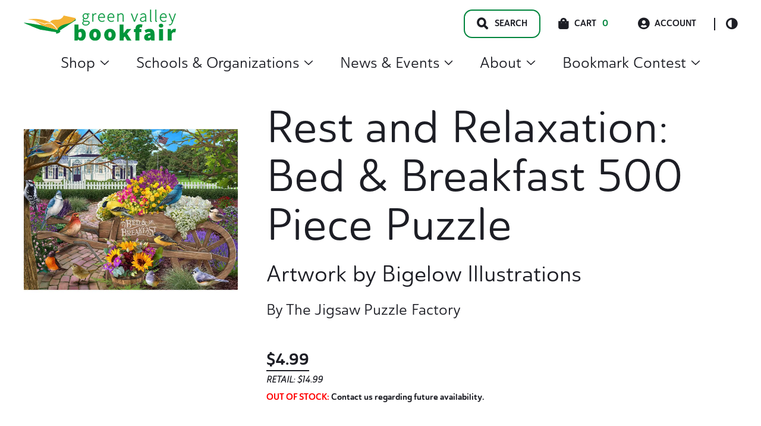

--- FILE ---
content_type: text/html; charset=UTF-8
request_url: https://gobookfair.com/product/rest-and-relaxation-500-piece-puzzle/
body_size: 36008
content:
<!doctype html>
<html lang="en-US">
<head>
	<meta charset="UTF-8">
	<meta name="viewport" content="width=device-width, initial-scale=1, maximum-scale=2.0">
	<link rel="profile" href="http://gmpg.org/xfn/11">
	<link rel="pingback" href="">

	<title>Rest and Relaxation: Bed &amp; Breakfast 500 Piece Puzzle: Artwork by Bigelow Illustrations | Green Valley Book Fair</title>
	<style>img:is([sizes="auto" i], [sizes^="auto," i]) { contain-intrinsic-size: 3000px 1500px }</style>
	
<!-- The SEO Framework by Sybre Waaijer -->
<link rel="canonical" href="https://gobookfair.com/product/rest-and-relaxation-500-piece-puzzle/" />
<meta name="description" content="500 pieces. Enjoy a stay at a country bed and breakfast as you assemble this lively jigsaw puzzle scene. 24 x 18″ (61 x 46cm)." />
<meta property="og:type" content="product" />
<meta property="og:locale" content="en_US" />
<meta property="og:site_name" content="Green Valley Book Fair" />
<meta property="og:title" content="Rest and Relaxation: Bed &amp; Breakfast 500 Piece Puzzle: Artwork by Bigelow Illustrations | Green Valley Book Fair" />
<meta property="og:description" content="500 pieces. Enjoy a stay at a country bed and breakfast as you assemble this lively jigsaw puzzle scene. 24 x 18″ (61 x 46cm)." />
<meta property="og:url" content="https://gobookfair.com/product/rest-and-relaxation-500-piece-puzzle/" />
<meta property="og:image" content="https://gobookfair.com/wp-content/uploads/2024/01/Bed-Breakfast.webp" />
<meta property="og:image:width" content="1280" />
<meta property="og:image:height" content="1280" />
<meta property="article:published_time" content="2024-01-26T12:34:37+00:00" />
<meta property="article:modified_time" content="2024-10-17T01:12:09+00:00" />
<meta name="twitter:card" content="summary_large_image" />
<meta name="twitter:title" content="Rest and Relaxation: Bed &amp; Breakfast 500 Piece Puzzle: Artwork by Bigelow Illustrations | Green Valley Book Fair" />
<meta name="twitter:description" content="500 pieces. Enjoy a stay at a country bed and breakfast as you assemble this lively jigsaw puzzle scene. 24 x 18″ (61 x 46cm)." />
<meta name="twitter:image" content="https://gobookfair.com/wp-content/uploads/2024/01/Bed-Breakfast.webp" />
<script type="application/ld+json">{"@context":"https://schema.org","@graph":[{"@type":"WebSite","@id":"https://gobookfair.com/#/schema/WebSite","url":"https://gobookfair.com/","name":"Green Valley Book Fair","inLanguage":"en-US","potentialAction":{"@type":"SearchAction","target":{"@type":"EntryPoint","urlTemplate":"https://gobookfair.com/search/{search_term_string}/"},"query-input":"required name=search_term_string"},"publisher":{"@type":"Organization","@id":"https://gobookfair.com/#/schema/Organization","name":"Green Valley Book Fair","url":"https://gobookfair.com/","logo":{"@type":"ImageObject","url":"https://gobookfair.com/wp-content/uploads/2022/05/cropped-Icon.png","contentUrl":"https://gobookfair.com/wp-content/uploads/2022/05/cropped-Icon.png","width":512,"height":512,"contentSize":"2819"}}},{"@type":"WebPage","@id":"https://gobookfair.com/product/rest-and-relaxation-500-piece-puzzle/","url":"https://gobookfair.com/product/rest-and-relaxation-500-piece-puzzle/","name":"Rest and Relaxation: Bed & Breakfast 500 Piece Puzzle: Artwork by Bigelow Illustrations | Green Valley Book Fair","description":"500 pieces. Enjoy a stay at a country bed and breakfast as you assemble this lively jigsaw puzzle scene. 24 x 18″ (61 x 46cm).","inLanguage":"en-US","isPartOf":{"@id":"https://gobookfair.com/#/schema/WebSite"},"breadcrumb":{"@type":"BreadcrumbList","@id":"https://gobookfair.com/#/schema/BreadcrumbList","itemListElement":[{"@type":"ListItem","position":1,"item":"https://gobookfair.com/","name":"Green Valley Book Fair"},{"@type":"ListItem","position":2,"item":"https://gobookfair.com/shop/","name":"Shop: Artwork by Bigelow Illustrations"},{"@type":"ListItem","position":3,"name":"Rest and Relaxation: Bed & Breakfast 500 Piece Puzzle: Artwork by Bigelow Illustrations"}]},"potentialAction":{"@type":"ReadAction","target":"https://gobookfair.com/product/rest-and-relaxation-500-piece-puzzle/"},"datePublished":"2024-01-26T12:34:37+00:00","dateModified":"2024-10-17T01:12:09+00:00"}]}</script>
<!-- / The SEO Framework by Sybre Waaijer | 7.50ms meta | 0.65ms boot -->

<link rel='dns-prefetch' href='//www.googletagmanager.com' />
<link rel="alternate" type="application/rss+xml" title="Green Valley Book Fair &raquo; Feed" href="https://gobookfair.com/feed/" />
<link rel="stylesheet" href="https://gobookfair.com/wp-includes/css/dist/block-library/style.min.css?ver=6.8.3"><style id='wp-block-library-theme-inline-css'>
.wp-block-audio :where(figcaption){color:#555;font-size:13px;text-align:center}.is-dark-theme .wp-block-audio :where(figcaption){color:#ffffffa6}.wp-block-audio{margin:0 0 1em}.wp-block-code{border:1px solid #ccc;border-radius:4px;font-family:Menlo,Consolas,monaco,monospace;padding:.8em 1em}.wp-block-embed :where(figcaption){color:#555;font-size:13px;text-align:center}.is-dark-theme .wp-block-embed :where(figcaption){color:#ffffffa6}.wp-block-embed{margin:0 0 1em}.blocks-gallery-caption{color:#555;font-size:13px;text-align:center}.is-dark-theme .blocks-gallery-caption{color:#ffffffa6}:root :where(.wp-block-image figcaption){color:#555;font-size:13px;text-align:center}.is-dark-theme :root :where(.wp-block-image figcaption){color:#ffffffa6}.wp-block-image{margin:0 0 1em}.wp-block-pullquote{border-bottom:4px solid;border-top:4px solid;color:currentColor;margin-bottom:1.75em}.wp-block-pullquote cite,.wp-block-pullquote footer,.wp-block-pullquote__citation{color:currentColor;font-size:.8125em;font-style:normal;text-transform:uppercase}.wp-block-quote{border-left:.25em solid;margin:0 0 1.75em;padding-left:1em}.wp-block-quote cite,.wp-block-quote footer{color:currentColor;font-size:.8125em;font-style:normal;position:relative}.wp-block-quote:where(.has-text-align-right){border-left:none;border-right:.25em solid;padding-left:0;padding-right:1em}.wp-block-quote:where(.has-text-align-center){border:none;padding-left:0}.wp-block-quote.is-large,.wp-block-quote.is-style-large,.wp-block-quote:where(.is-style-plain){border:none}.wp-block-search .wp-block-search__label{font-weight:700}.wp-block-search__button{border:1px solid #ccc;padding:.375em .625em}:where(.wp-block-group.has-background){padding:1.25em 2.375em}.wp-block-separator.has-css-opacity{opacity:.4}.wp-block-separator{border:none;border-bottom:2px solid;margin-left:auto;margin-right:auto}.wp-block-separator.has-alpha-channel-opacity{opacity:1}.wp-block-separator:not(.is-style-wide):not(.is-style-dots){width:100px}.wp-block-separator.has-background:not(.is-style-dots){border-bottom:none;height:1px}.wp-block-separator.has-background:not(.is-style-wide):not(.is-style-dots){height:2px}.wp-block-table{margin:0 0 1em}.wp-block-table td,.wp-block-table th{word-break:normal}.wp-block-table :where(figcaption){color:#555;font-size:13px;text-align:center}.is-dark-theme .wp-block-table :where(figcaption){color:#ffffffa6}.wp-block-video :where(figcaption){color:#555;font-size:13px;text-align:center}.is-dark-theme .wp-block-video :where(figcaption){color:#ffffffa6}.wp-block-video{margin:0 0 1em}:root :where(.wp-block-template-part.has-background){margin-bottom:0;margin-top:0;padding:1.25em 2.375em}
</style>
<style id='classic-theme-styles-inline-css'>
/*! This file is auto-generated */
.wp-block-button__link{color:#fff;background-color:#32373c;border-radius:9999px;box-shadow:none;text-decoration:none;padding:calc(.667em + 2px) calc(1.333em + 2px);font-size:1.125em}.wp-block-file__button{background:#32373c;color:#fff;text-decoration:none}
</style>
<style id='safe-svg-svg-icon-style-inline-css'>
.safe-svg-cover{text-align:center}.safe-svg-cover .safe-svg-inside{display:inline-block;max-width:100%}.safe-svg-cover svg{fill:currentColor;height:100%;max-height:100%;max-width:100%;width:100%}

</style>
<style id='global-styles-inline-css'>
:root{--wp--preset--aspect-ratio--square: 1;--wp--preset--aspect-ratio--4-3: 4/3;--wp--preset--aspect-ratio--3-4: 3/4;--wp--preset--aspect-ratio--3-2: 3/2;--wp--preset--aspect-ratio--2-3: 2/3;--wp--preset--aspect-ratio--16-9: 16/9;--wp--preset--aspect-ratio--9-16: 9/16;--wp--preset--color--black: #000000;--wp--preset--color--cyan-bluish-gray: #abb8c3;--wp--preset--color--white: #ffffff;--wp--preset--color--pale-pink: #f78da7;--wp--preset--color--vivid-red: #cf2e2e;--wp--preset--color--luminous-vivid-orange: #ff6900;--wp--preset--color--luminous-vivid-amber: #fcb900;--wp--preset--color--light-green-cyan: #7bdcb5;--wp--preset--color--vivid-green-cyan: #00d084;--wp--preset--color--pale-cyan-blue: #8ed1fc;--wp--preset--color--vivid-cyan-blue: #0693e3;--wp--preset--color--vivid-purple: #9b51e0;--wp--preset--color--primary: var(--skinny--color-primary);--wp--preset--color--secondary: var(--skinny--color-dark-bg);--wp--preset--color--tertiary: var(--skinny--color-light-bg);--wp--preset--color--background: var(--skinny--color-white);--wp--preset--gradient--vivid-cyan-blue-to-vivid-purple: linear-gradient(135deg,rgba(6,147,227,1) 0%,rgb(155,81,224) 100%);--wp--preset--gradient--light-green-cyan-to-vivid-green-cyan: linear-gradient(135deg,rgb(122,220,180) 0%,rgb(0,208,130) 100%);--wp--preset--gradient--luminous-vivid-amber-to-luminous-vivid-orange: linear-gradient(135deg,rgba(252,185,0,1) 0%,rgba(255,105,0,1) 100%);--wp--preset--gradient--luminous-vivid-orange-to-vivid-red: linear-gradient(135deg,rgba(255,105,0,1) 0%,rgb(207,46,46) 100%);--wp--preset--gradient--very-light-gray-to-cyan-bluish-gray: linear-gradient(135deg,rgb(238,238,238) 0%,rgb(169,184,195) 100%);--wp--preset--gradient--cool-to-warm-spectrum: linear-gradient(135deg,rgb(74,234,220) 0%,rgb(151,120,209) 20%,rgb(207,42,186) 40%,rgb(238,44,130) 60%,rgb(251,105,98) 80%,rgb(254,248,76) 100%);--wp--preset--gradient--blush-light-purple: linear-gradient(135deg,rgb(255,206,236) 0%,rgb(152,150,240) 100%);--wp--preset--gradient--blush-bordeaux: linear-gradient(135deg,rgb(254,205,165) 0%,rgb(254,45,45) 50%,rgb(107,0,62) 100%);--wp--preset--gradient--luminous-dusk: linear-gradient(135deg,rgb(255,203,112) 0%,rgb(199,81,192) 50%,rgb(65,88,208) 100%);--wp--preset--gradient--pale-ocean: linear-gradient(135deg,rgb(255,245,203) 0%,rgb(182,227,212) 50%,rgb(51,167,181) 100%);--wp--preset--gradient--electric-grass: linear-gradient(135deg,rgb(202,248,128) 0%,rgb(113,206,126) 100%);--wp--preset--gradient--midnight: linear-gradient(135deg,rgb(2,3,129) 0%,rgb(40,116,252) 100%);--wp--preset--font-size--small: 16px;--wp--preset--font-size--medium: 18px;--wp--preset--font-size--large: 24px;--wp--preset--font-size--x-large: 42px;--wp--preset--font-size--huge: 40px;--wp--preset--spacing--20: 0.44rem;--wp--preset--spacing--30: 0.67rem;--wp--preset--spacing--40: 1rem;--wp--preset--spacing--50: 1.5rem;--wp--preset--spacing--60: 2.25rem;--wp--preset--spacing--70: 3.38rem;--wp--preset--spacing--80: 5.06rem;--wp--preset--shadow--natural: 6px 6px 9px rgba(0, 0, 0, 0.2);--wp--preset--shadow--deep: 12px 12px 50px rgba(0, 0, 0, 0.4);--wp--preset--shadow--sharp: 6px 6px 0px rgba(0, 0, 0, 0.2);--wp--preset--shadow--outlined: 6px 6px 0px -3px rgba(255, 255, 255, 1), 6px 6px rgba(0, 0, 0, 1);--wp--preset--shadow--crisp: 6px 6px 0px rgba(0, 0, 0, 1);}:where(.is-layout-flex){gap: 0.5em;}:where(.is-layout-grid){gap: 0.5em;}body .is-layout-flex{display: flex;}.is-layout-flex{flex-wrap: wrap;align-items: center;}.is-layout-flex > :is(*, div){margin: 0;}body .is-layout-grid{display: grid;}.is-layout-grid > :is(*, div){margin: 0;}:where(.wp-block-columns.is-layout-flex){gap: 2em;}:where(.wp-block-columns.is-layout-grid){gap: 2em;}:where(.wp-block-post-template.is-layout-flex){gap: 1.25em;}:where(.wp-block-post-template.is-layout-grid){gap: 1.25em;}.has-black-color{color: var(--wp--preset--color--black) !important;}.has-cyan-bluish-gray-color{color: var(--wp--preset--color--cyan-bluish-gray) !important;}.has-white-color{color: var(--wp--preset--color--white) !important;}.has-pale-pink-color{color: var(--wp--preset--color--pale-pink) !important;}.has-vivid-red-color{color: var(--wp--preset--color--vivid-red) !important;}.has-luminous-vivid-orange-color{color: var(--wp--preset--color--luminous-vivid-orange) !important;}.has-luminous-vivid-amber-color{color: var(--wp--preset--color--luminous-vivid-amber) !important;}.has-light-green-cyan-color{color: var(--wp--preset--color--light-green-cyan) !important;}.has-vivid-green-cyan-color{color: var(--wp--preset--color--vivid-green-cyan) !important;}.has-pale-cyan-blue-color{color: var(--wp--preset--color--pale-cyan-blue) !important;}.has-vivid-cyan-blue-color{color: var(--wp--preset--color--vivid-cyan-blue) !important;}.has-vivid-purple-color{color: var(--wp--preset--color--vivid-purple) !important;}.has-black-background-color{background-color: var(--wp--preset--color--black) !important;}.has-cyan-bluish-gray-background-color{background-color: var(--wp--preset--color--cyan-bluish-gray) !important;}.has-white-background-color{background-color: var(--wp--preset--color--white) !important;}.has-pale-pink-background-color{background-color: var(--wp--preset--color--pale-pink) !important;}.has-vivid-red-background-color{background-color: var(--wp--preset--color--vivid-red) !important;}.has-luminous-vivid-orange-background-color{background-color: var(--wp--preset--color--luminous-vivid-orange) !important;}.has-luminous-vivid-amber-background-color{background-color: var(--wp--preset--color--luminous-vivid-amber) !important;}.has-light-green-cyan-background-color{background-color: var(--wp--preset--color--light-green-cyan) !important;}.has-vivid-green-cyan-background-color{background-color: var(--wp--preset--color--vivid-green-cyan) !important;}.has-pale-cyan-blue-background-color{background-color: var(--wp--preset--color--pale-cyan-blue) !important;}.has-vivid-cyan-blue-background-color{background-color: var(--wp--preset--color--vivid-cyan-blue) !important;}.has-vivid-purple-background-color{background-color: var(--wp--preset--color--vivid-purple) !important;}.has-black-border-color{border-color: var(--wp--preset--color--black) !important;}.has-cyan-bluish-gray-border-color{border-color: var(--wp--preset--color--cyan-bluish-gray) !important;}.has-white-border-color{border-color: var(--wp--preset--color--white) !important;}.has-pale-pink-border-color{border-color: var(--wp--preset--color--pale-pink) !important;}.has-vivid-red-border-color{border-color: var(--wp--preset--color--vivid-red) !important;}.has-luminous-vivid-orange-border-color{border-color: var(--wp--preset--color--luminous-vivid-orange) !important;}.has-luminous-vivid-amber-border-color{border-color: var(--wp--preset--color--luminous-vivid-amber) !important;}.has-light-green-cyan-border-color{border-color: var(--wp--preset--color--light-green-cyan) !important;}.has-vivid-green-cyan-border-color{border-color: var(--wp--preset--color--vivid-green-cyan) !important;}.has-pale-cyan-blue-border-color{border-color: var(--wp--preset--color--pale-cyan-blue) !important;}.has-vivid-cyan-blue-border-color{border-color: var(--wp--preset--color--vivid-cyan-blue) !important;}.has-vivid-purple-border-color{border-color: var(--wp--preset--color--vivid-purple) !important;}.has-vivid-cyan-blue-to-vivid-purple-gradient-background{background: var(--wp--preset--gradient--vivid-cyan-blue-to-vivid-purple) !important;}.has-light-green-cyan-to-vivid-green-cyan-gradient-background{background: var(--wp--preset--gradient--light-green-cyan-to-vivid-green-cyan) !important;}.has-luminous-vivid-amber-to-luminous-vivid-orange-gradient-background{background: var(--wp--preset--gradient--luminous-vivid-amber-to-luminous-vivid-orange) !important;}.has-luminous-vivid-orange-to-vivid-red-gradient-background{background: var(--wp--preset--gradient--luminous-vivid-orange-to-vivid-red) !important;}.has-very-light-gray-to-cyan-bluish-gray-gradient-background{background: var(--wp--preset--gradient--very-light-gray-to-cyan-bluish-gray) !important;}.has-cool-to-warm-spectrum-gradient-background{background: var(--wp--preset--gradient--cool-to-warm-spectrum) !important;}.has-blush-light-purple-gradient-background{background: var(--wp--preset--gradient--blush-light-purple) !important;}.has-blush-bordeaux-gradient-background{background: var(--wp--preset--gradient--blush-bordeaux) !important;}.has-luminous-dusk-gradient-background{background: var(--wp--preset--gradient--luminous-dusk) !important;}.has-pale-ocean-gradient-background{background: var(--wp--preset--gradient--pale-ocean) !important;}.has-electric-grass-gradient-background{background: var(--wp--preset--gradient--electric-grass) !important;}.has-midnight-gradient-background{background: var(--wp--preset--gradient--midnight) !important;}.has-small-font-size{font-size: var(--wp--preset--font-size--small) !important;}.has-medium-font-size{font-size: var(--wp--preset--font-size--medium) !important;}.has-large-font-size{font-size: var(--wp--preset--font-size--large) !important;}.has-x-large-font-size{font-size: var(--wp--preset--font-size--x-large) !important;}
:where(.wp-block-post-template.is-layout-flex){gap: 1.25em;}:where(.wp-block-post-template.is-layout-grid){gap: 1.25em;}
:where(.wp-block-columns.is-layout-flex){gap: 2em;}:where(.wp-block-columns.is-layout-grid){gap: 2em;}
:root :where(.wp-block-pullquote){font-size: 1.5em;line-height: 1.6;}
</style>
<link rel="stylesheet" href="https://gobookfair.com/wp-content/plugins/woocommerce/assets/css/photoswipe/photoswipe.min.css?ver=10.4.3"><link rel="stylesheet" href="https://gobookfair.com/wp-content/plugins/woocommerce/assets/css/photoswipe/default-skin/default-skin.min.css?ver=10.4.3"><style id='woocommerce-inline-inline-css'>
.woocommerce form .form-row .required { visibility: visible; }
</style>
<link rel="stylesheet" href="https://gobookfair.com/wp-content/plugins/woocommerce-gateway-stripe/build/express-checkout.css?ver=f49792bd42ded7e3e1cb"><link rel="stylesheet" href="https://gobookfair.com/wp-content/plugins/wp-search-with-algolia/css/algolia-autocomplete.css?ver=2.11.1"><link rel="stylesheet" href="https://gobookfair.com/wp-content/themes/gvbf/dist/styles/style.css?ver=0.1.51"><style id='gvbf-inline-css'>
.comments-area ol.comment-list .comment.bypostauthor .comment-author::before,.comments-area ol.children .comment.bypostauthor .comment-author::before {content:Author;}body {--skinny--max-w-singular:960px;--skinny--max-w-singular-content:960px;} body.dark-color-scheme {--skinny--color-scheme-bg:#1d1e25;--skinny--color-scheme-text:#ffffff;--skinny--color-primary:#019d48;--skinny--btn-color-bg:#ebf6e5;--skinny--btn-color-text:#004d26;--skinny--btn-color-hover-bg:#7bc24e;--skinny--btn-color-hover-text:#004d26;--skinny--color-scheme-ch-overlay:rgba(29,30,37,0.8);}body.light-color-scheme {--skinny--color-scheme-bg:rgba(255,255,255,1);--skinny--color-scheme-text:#1d1e25;--skinny--color-primary:#00853d;--skinny--btn-color-bg:#ebf6e5;--skinny--btn-color-text:#004d26;--skinny--btn-color-hover-bg:#7bc24e;--skinny--btn-color-hover-text:#004d26;--skinny--color-scheme-ch-overlay:rgba(0,0,0,0.3);} body,.edit-post-visual-editor .editor-styles-wrapper,.editor-styles-wrapper.block-editor-block-preview__container {--skinny--type-body:'DM Sans','Helvetica Neue',Helvetica,Arial,sans-serif;--skinny--type-heading:'DM Serif Display','Helvetica Neue',Helvetica,Arial,sans-serif;--skinny--type-text-xxl:26.24px;--skinny--type-text-xl:22.4px;--skinny--type-text-body:18.08px;--skinny--type-text-smaller:16px;--skinny--type-text-caption:14.4px;--skinny--type-text-label:14.4px;--skinny--type-heading-xxl:75.04px;--skinny--type-heading-xl:54.08px;--skinny--type-heading-large:25.28px;--skinny--type-heading-medium:17.6px;--skinny--type-heading-small:12.8px;--skinny--type-text-xxl-height:170.28%;--skinny--type-text-xl-height:170.28%;--skinny--type-text-body-height:180%;--skinny--type-text-smaller-height:170.28%;--skinny--type-text-caption-height:140.4%;--skinny--type-text-label-height:140.4%;--skinny--type-heading-xxl-height:110.16%;--skinny--type-heading-xl-height:138.24%;--skinny--type-heading-large-height:136.08%;--skinny--type-heading-medium-height:117%;--skinny--type-heading-small-height:130.14%;}.header__title .site-title {font-size:35.2px;}
@media screen and (max-width: 599px) {body,.edit-post-visual-editor .editor-styles-wrapper,.editor-styles-wrapper.block-editor-block-preview__container {--skinny--type-text-xxl:24.6px;--skinny--type-text-xl:21px;--skinny--type-text-body:16.95px;--skinny--type-text-smaller:15px;--skinny--type-text-caption:13.5px;--skinny--type-text-label:13.5px;--skinny--type-heading-xxl:45px;--skinny--type-heading-xl:40.5px;--skinny--type-heading-large:23.7px;--skinny--type-heading-medium:16.5px;--skinny--type-heading-small:12px;}.header__title .site-title {font-size:33px;}} body,.edit-post-visual-editor .editor-styles-wrapper,.editor-styles-wrapper.block-editor-block-preview__container {--skinny--btn-text-transform:inherit;--skinny--btn-font-weight:700;--skinny--btn-border-radius:14px;}
</style>
<link rel="stylesheet" href="https://gobookfair.com/wp-content/themes/gvbf/dist/styles/style-769.css?ver=0.1.51" media="(min-width: 769px)"><link rel="stylesheet" href="https://gobookfair.com/wp-content/themes/gvbf/dist/styles/style-960.css?ver=0.1.51" media="(min-width: 960px)">    <script>
        (function(w,d,s,l,i){w[l]=w[l]||[];w[l].push({'gtm.start':
        new Date().getTime(),event:'gtm.js'});var f=d.getElementsByTagName(s)[0],
        j=d.createElement(s),dl=l!='dataLayer'?'&l='+l:'';j.async=true;j.src=
        'https://www.googletagmanager.com/gtm.js?id='+i+dl;f.parentNode.insertBefore(j,f);
        })(window,document,'script','dataLayer','GTM-N2QMFWG');
    </script>
    	<noscript><style>.woocommerce-product-gallery{ opacity: 1 !important; }</style></noscript>
			<style>
			.algolia-search-highlight {
				background-color: #fffbcc;
				border-radius: 2px;
				font-style: normal;
			}
		</style>
		<link rel="icon" href="https://gobookfair.com/wp-content/uploads/2022/05/cropped-Icon-100x100.png" sizes="32x32">
<link rel="icon" href="https://gobookfair.com/wp-content/uploads/2022/05/cropped-Icon-233x233.png" sizes="192x192">
<link rel="apple-touch-icon" href="https://gobookfair.com/wp-content/uploads/2022/05/cropped-Icon-233x233.png">
<meta name="msapplication-TileImage" content="https://gobookfair.com/wp-content/uploads/2022/05/cropped-Icon-432x432.png">
		<style id="wp-custom-css">
			.woocommerce.single-product .product span.onsale {
	position: absolute;
}

.woocommerce.single-product #content div.product {
	position: relative;
}

.no-margins {
	margin-top: 0px !important;
	margin-bottom: 0px !important;
}		</style>
		</head>

<body class="wp-singular product-template-default single single-product postid-36704 wp-custom-logo wp-embed-responsive wp-theme-skinny wp-child-theme-gvbf theme-skinny woocommerce woocommerce-page woocommerce-no-js skinny-no-sidebar skinny-singular light-color-scheme is-light-theme rest-and-relaxation-500-piece-puzzle">



<div id="page" class="hfeed site">
	    <div class="search__modal">
        <div class="search__modal-inner">

            <a href="https://gobookfair.com/" class="custom-logo-link" rel="home"><img width="234" height="48" src="https://gobookfair.com/wp-content/uploads/2022/08/gvbf-logo.svg" class="custom-logo" alt="Green Valley Book Fair Logo. Go to homepage." decoding="async" /></a>
            <button id="search__close-btn" type="button">
                <span class="screen-reader-text">Search Close Toggle</span>
            </button>
            <form role="search" method="get" class="search-form" action="https://gobookfair.com/">
	<label>
		<span class="screen-reader-text">Search for:</span>
		<input id="search-field" type="search" class="search-field"
				placeholder="Type for quick search&hellip;"
				value="" name="s"
				title="Search for:"
				autocomplete="off"
		/>
	</label>
	<input type="submit" class="search-submit"
		   value="Full Search"/>
</form>
        </div>
    </div>
        <a class="skip-link" style="left: -999px;
                position: absolute;
                top: auto;
                width: 1px;
                height: 1px;
                overflow: hidden;
                z-index: -999;" href="#content">Skip to content</a>
    
	<header id="masthead" class="site-header" role="banner">
			<div class="header__inner flex
	mx-auto px-large container default-header	">

			<div class="header__title flex-nowrap">

				<div class='header__title-inner' itemscope itemtype='https://schema.org/Organization'><a href="https://gobookfair.com/" class="custom-logo-link" rel="home"><img width="234" height="48" src="https://gobookfair.com/wp-content/uploads/2022/08/gvbf-logo.svg" class="custom-logo" alt="Green Valley Book Fair Logo. Go to homepage." decoding="async" /></a></div>
					<span id="mobile__menu-toggle" class="mobile__menu-toggle">
		<span class="menu-item"></span>
		<span class="menu-item"></span>
		<span class="menu-item"></span>
	</span>
	<div id="header__mobile-navigation" class="header__mobile-navigation" aria-label="Vertical" role="navigation" itemscope itemtype="https://schema.org/SiteNavigationElement">
		<div class="header__mobile-navigation-inner">
				<div class="woo-mobile-cart">
		<div class="cart-contents">
			<span class="icon skinny-icon-cart"></span>
			<span class="count">0</span>
			<span class="cart-amount">&#036;0.00</span>
			<a class="cart-link" href="https://gobookfair.com/cart/" title="View Cart">
				View Cart			</a>
		</div>
	</div>
	
			<div class="quick-links ">
					<a class="account-link" href="https://gobookfair.com/my-account/"><span class="icon skinny-icon-account"></span>Account</a>
		<button
		id="header__color-scheme-toggle"
		class="header__color-scheme-toggle"
		type="button"
		data-color-scheme="light"
	>
		<div class="scheme-toggle-icon">
		</div>
		<span class="screen-reader-text">Color Scheme Toggle</span>
	</button>

				</div>
			<div class="menu-main-menu-container"><ul id="mobile-menu" class="mobile-menu list-reset level-1"><li id="menu-item-22697" class="menu-item menu-item-type-custom menu-item-object-custom menu-item-has-children menu-item-22697"><details><summary>Shop<svg aria-hidden="true" focusable="false" role="presentation" class="icon icon-caret" viewBox="0 0 10 6">
                            	<path fill-rule="evenodd" clip-rule="evenodd" d="M9.354.646a.5.5 0 00-.708 0L5 4.293 1.354.646a.5.5 0 00-.708.708l4 4a.5.5 0 00.708 0l4-4a.5.5 0 000-.708z" fill="currentColor"></path>
                            </svg></summary>
<ul class="sub-menu level-2">
	<li id="menu-item-48413" class="menu-item menu-item-type-custom menu-item-object-custom menu-item-48413"><a href="https://gobookfair.com/tag/christmas/">Christmas</a></li>
	<li id="menu-item-22698" class="menu-item menu-item-type-taxonomy menu-item-object-product_cat menu-item-has-children menu-item-22698"><details><summary>Books<svg aria-hidden="true" focusable="false" role="presentation" class="icon icon-caret" viewBox="0 0 10 6">
                            	<path fill-rule="evenodd" clip-rule="evenodd" d="M9.354.646a.5.5 0 00-.708 0L5 4.293 1.354.646a.5.5 0 00-.708.708l4 4a.5.5 0 00.708 0l4-4a.5.5 0 000-.708z" fill="currentColor"></path>
                            </svg></summary>
	<ul class="sub-menu level-3">
		<li id="menu-item-35356" class="menu-item menu-item-type-custom menu-item-object-custom menu-item-35356"><a href="https://gobookfair.com/category/books/">All Books</a></li>
		<li id="menu-item-2949837" class="menu-item menu-item-type-taxonomy menu-item-object-product_genre menu-item-has-children menu-item-2949837"><details><summary>Best Sellers<svg aria-hidden="true" focusable="false" role="presentation" class="icon icon-caret" viewBox="0 0 10 6">
                            	<path fill-rule="evenodd" clip-rule="evenodd" d="M9.354.646a.5.5 0 00-.708 0L5 4.293 1.354.646a.5.5 0 00-.708.708l4 4a.5.5 0 00.708 0l4-4a.5.5 0 000-.708z" fill="currentColor"></path>
                            </svg></summary>
		<ul class="sub-menu level-4">
			<li id="menu-item-3949837" class="menu-item menu-item-type-taxonomy menu-item-object-product_genre menu-item-3949837"><a href="https://gobookfair.com/genre/best-sellers/">All Best Sellers</a></li>
			<li id="menu-item-2952670" class="menu-item menu-item-type-taxonomy menu-item-object-product_genre menu-item-2952670"><a href="https://gobookfair.com/genre/adult-best-seller/">Adult Best Seller</a></li>
			<li id="menu-item-2952669" class="menu-item menu-item-type-taxonomy menu-item-object-product_genre menu-item-2952669"><a href="https://gobookfair.com/genre/childrens-best-seller/">Children&#8217;s Best Seller</a></li>
		</ul>
</li>
		<li id="menu-item-5024172" class="menu-item menu-item-type-taxonomy menu-item-object-product_genre menu-item-has-children menu-item-5024172"><details><summary>Children's Books<svg aria-hidden="true" focusable="false" role="presentation" class="icon icon-caret" viewBox="0 0 10 6">
                            	<path fill-rule="evenodd" clip-rule="evenodd" d="M9.354.646a.5.5 0 00-.708 0L5 4.293 1.354.646a.5.5 0 00-.708.708l4 4a.5.5 0 00.708 0l4-4a.5.5 0 000-.708z" fill="currentColor"></path>
                            </svg></summary>
		<ul class="sub-menu level-4">
			<li id="menu-item-6024173" class="menu-item menu-item-type-taxonomy menu-item-object-product_genre menu-item-6024173"><a href="https://gobookfair.com/genre/childrens-books/">All Children&#8217;s Books</a></li>
			<li id="menu-item-5024318" class="menu-item menu-item-type-taxonomy menu-item-object-product_genre menu-item-5024318"><a href="https://gobookfair.com/genre/books-for-babies/">Books for Babies</a></li>
			<li id="menu-item-5024333" class="menu-item menu-item-type-taxonomy menu-item-object-product_genre menu-item-5024333"><a href="https://gobookfair.com/genre/childrens-activity-interactive/">Children&#8217;s Activity &amp; Interactive</a></li>
			<li id="menu-item-5024321" class="menu-item menu-item-type-taxonomy menu-item-object-product_genre menu-item-5024321"><a href="https://gobookfair.com/genre/childrens-chapter-books/">Children&#8217;s Chapter Books</a></li>
			<li id="menu-item-5028177" class="menu-item menu-item-type-taxonomy menu-item-object-product_genre menu-item-5028177"><a href="https://gobookfair.com/genre/childrens-classics/">Children&#8217;s Classics</a></li>
			<li id="menu-item-5024322" class="menu-item menu-item-type-taxonomy menu-item-object-product_genre menu-item-5024322"><a href="https://gobookfair.com/genre/childrens-graphic-novels/">Children&#8217;s Graphic Novels</a></li>
			<li id="menu-item-5024368" class="menu-item menu-item-type-taxonomy menu-item-object-product_genre menu-item-5024368"><a href="https://gobookfair.com/genre/childrens-history/">Children&#8217;s History</a></li>
			<li id="menu-item-5024323" class="menu-item menu-item-type-taxonomy menu-item-object-product_genre menu-item-5024323"><a href="https://gobookfair.com/genre/childrens-level-readers-pre-k-4/">Children&#8217;s Level Readers Pre-K-4</a></li>
			<li id="menu-item-5024324" class="menu-item menu-item-type-taxonomy menu-item-object-product_genre menu-item-5024324"><a href="https://gobookfair.com/genre/childrens-national-geographic/">Children&#8217;s National Geographic</a></li>
			<li id="menu-item-5024325" class="menu-item menu-item-type-taxonomy menu-item-object-product_genre menu-item-5024325"><a href="https://gobookfair.com/genre/childrens-picture-books/">Children&#8217;s Picture Books</a></li>
			<li id="menu-item-5024326" class="menu-item menu-item-type-taxonomy menu-item-object-product_genre menu-item-5024326"><a href="https://gobookfair.com/genre/childrens-religion/">Children&#8217;s Religion</a></li>
			<li id="menu-item-5027492" class="menu-item menu-item-type-taxonomy menu-item-object-product_genre menu-item-5027492"><a href="https://gobookfair.com/genre/childrens-science/">Children&#8217;s Science</a></li>
			<li id="menu-item-5024380" class="menu-item menu-item-type-taxonomy menu-item-object-product_genre menu-item-5024380"><a href="https://gobookfair.com/genre/childrens-spanish-books/">Children&#8217;s Spanish Books</a></li>
			<li id="menu-item-5024334" class="menu-item menu-item-type-taxonomy menu-item-object-product_genre menu-item-5024334"><a href="https://gobookfair.com/genre/childrens-workbooks-reference/">Children&#8217;s Workbooks &amp; Reference</a></li>
			<li id="menu-item-5025463" class="menu-item menu-item-type-taxonomy menu-item-object-product_genre menu-item-5025463"><a href="https://gobookfair.com/genre/state-awards-winning-books/">State Awards Books</a></li>
		</ul>
</li>
		<li id="menu-item-7179670" class="menu-item menu-item-type-taxonomy menu-item-object-product_genre menu-item-7179670"><a href="https://gobookfair.com/genre/coloring-books-for-adults/">Coloring, Game and Puzzle Books For Adults</a></li>
		<li id="menu-item-5484051" class="menu-item menu-item-type-taxonomy menu-item-object-product_genre menu-item-5484051"><a href="https://gobookfair.com/genre/cookbooks/">Cookbooks</a></li>
		<li id="menu-item-5500067" class="menu-item menu-item-type-taxonomy menu-item-object-product_genre menu-item-has-children menu-item-5500067"><details><summary>Fiction<svg aria-hidden="true" focusable="false" role="presentation" class="icon icon-caret" viewBox="0 0 10 6">
                            	<path fill-rule="evenodd" clip-rule="evenodd" d="M9.354.646a.5.5 0 00-.708 0L5 4.293 1.354.646a.5.5 0 00-.708.708l4 4a.5.5 0 00.708 0l4-4a.5.5 0 000-.708z" fill="currentColor"></path>
                            </svg></summary>
		<ul class="sub-menu level-4">
			<li id="menu-item-6500071" class="menu-item menu-item-type-taxonomy menu-item-object-product_genre menu-item-6500071"><a href="https://gobookfair.com/genre/fiction/">All Fiction</a></li>
			<li id="menu-item-5500222" class="menu-item menu-item-type-taxonomy menu-item-object-product_genre menu-item-5500222"><a href="https://gobookfair.com/genre/christian-fiction/">Christian Fiction</a></li>
			<li id="menu-item-5500287" class="menu-item menu-item-type-taxonomy menu-item-object-product_genre menu-item-5500287"><a href="https://gobookfair.com/genre/classics/">Classics &amp; Literature</a></li>
			<li id="menu-item-5503354" class="menu-item menu-item-type-taxonomy menu-item-object-product_genre menu-item-5503354"><a href="https://gobookfair.com/genre/family-life/">Family Life</a></li>
			<li id="menu-item-5504071" class="menu-item menu-item-type-taxonomy menu-item-object-product_genre menu-item-5504071"><a href="https://gobookfair.com/genre/gothic/">Gothic</a></li>
			<li id="menu-item-5501149" class="menu-item menu-item-type-taxonomy menu-item-object-product_genre menu-item-5501149"><a href="https://gobookfair.com/genre/graphic-novels/">Graphic Novels</a></li>
			<li id="menu-item-5500262" class="menu-item menu-item-type-taxonomy menu-item-object-product_genre menu-item-5500262"><a href="https://gobookfair.com/genre/historical-fiction/">Historical Fiction</a></li>
			<li id="menu-item-5503937" class="menu-item menu-item-type-taxonomy menu-item-object-product_genre menu-item-5503937"><a href="https://gobookfair.com/genre/horror/">Horror</a></li>
			<li id="menu-item-5502580" class="menu-item menu-item-type-taxonomy menu-item-object-product_genre menu-item-5502580"><a href="https://gobookfair.com/genre/manga/">Manga</a></li>
			<li id="menu-item-5500231" class="menu-item menu-item-type-taxonomy menu-item-object-product_genre menu-item-5500231"><a href="https://gobookfair.com/genre/mystery-thriller/">Mystery/Thriller</a></li>
			<li id="menu-item-5501697" class="menu-item menu-item-type-taxonomy menu-item-object-product_genre menu-item-5501697"><a href="https://gobookfair.com/genre/romance/">Romance</a></li>
			<li id="menu-item-5504052" class="menu-item menu-item-type-taxonomy menu-item-object-product_genre menu-item-5504052"><a href="https://gobookfair.com/genre/romantic-fantasy/">Romantasy</a></li>
			<li id="menu-item-5502762" class="menu-item menu-item-type-taxonomy menu-item-object-product_genre menu-item-5502762"><a href="https://gobookfair.com/genre/sci-fi-fantasy/">Sci-Fi/Fantasy</a></li>
			<li id="menu-item-5500237" class="menu-item menu-item-type-taxonomy menu-item-object-product_genre menu-item-5500237"><a href="https://gobookfair.com/genre/westerns/">Westerns</a></li>
		</ul>
</li>
		<li id="menu-item-9504989" class="menu-item menu-item-type-taxonomy menu-item-object-product_genre menu-item-9504989"><a href="https://gobookfair.com/genre/gift-books/">Gift Books/Novelty Items</a></li>
		<li id="menu-item-7062782" class="menu-item menu-item-type-taxonomy menu-item-object-product_genre menu-item-7062782"><a href="https://gobookfair.com/genre/journals-notebooks/">Journals &amp; Notebooks</a></li>
		<li id="menu-item-6164645" class="menu-item menu-item-type-taxonomy menu-item-object-product_genre menu-item-6164645"><a href="https://gobookfair.com/genre/mass-market-paperback/">Mass Market</a></li>
		<li id="menu-item-2455199" class="menu-item menu-item-type-taxonomy menu-item-object-product_genre menu-item-has-children menu-item-2455199"><details><summary>Non-Fiction<svg aria-hidden="true" focusable="false" role="presentation" class="icon icon-caret" viewBox="0 0 10 6">
                            	<path fill-rule="evenodd" clip-rule="evenodd" d="M9.354.646a.5.5 0 00-.708 0L5 4.293 1.354.646a.5.5 0 00-.708.708l4 4a.5.5 0 00.708 0l4-4a.5.5 0 000-.708z" fill="currentColor"></path>
                            </svg></summary>
		<ul class="sub-menu level-4">
			<li id="menu-item-3455207" class="menu-item menu-item-type-taxonomy menu-item-object-product_genre menu-item-3455207"><a href="https://gobookfair.com/genre/non-fiction/">All Non-Fiction</a></li>
			<li id="menu-item-2456753" class="menu-item menu-item-type-taxonomy menu-item-object-product_genre menu-item-2456753"><a href="https://gobookfair.com/genre/art/">Art</a></li>
			<li id="menu-item-2455344" class="menu-item menu-item-type-taxonomy menu-item-object-product_genre menu-item-2455344"><a href="https://gobookfair.com/genre/biography-memoir/">Biography/Memoir</a></li>
			<li id="menu-item-2455413" class="menu-item menu-item-type-taxonomy menu-item-object-product_genre menu-item-2455413"><a href="https://gobookfair.com/genre/business/">Business</a></li>
			<li id="menu-item-2455378" class="menu-item menu-item-type-taxonomy menu-item-object-product_genre menu-item-2455378"><a href="https://gobookfair.com/genre/crafts-hobbies/">Crafts &amp; Hobbies</a></li>
			<li id="menu-item-2455409" class="menu-item menu-item-type-taxonomy menu-item-object-product_genre menu-item-2455409"><a href="https://gobookfair.com/genre/health/">Health</a></li>
			<li id="menu-item-2455411" class="menu-item menu-item-type-taxonomy menu-item-object-product_genre menu-item-2455411"><a href="https://gobookfair.com/genre/history/">History</a></li>
			<li id="menu-item-2457132" class="menu-item menu-item-type-taxonomy menu-item-object-product_genre menu-item-2457132"><a href="https://gobookfair.com/genre/humor/">Humor</a></li>
			<li id="menu-item-2455422" class="menu-item menu-item-type-taxonomy menu-item-object-product_genre menu-item-2455422"><a href="https://gobookfair.com/genre/local-regional/">Local/Regional</a></li>
			<li id="menu-item-2455414" class="menu-item menu-item-type-taxonomy menu-item-object-product_genre menu-item-2455414"><a href="https://gobookfair.com/genre/national-geographic/">National Geographic</a></li>
			<li id="menu-item-2455415" class="menu-item menu-item-type-taxonomy menu-item-object-product_genre menu-item-2455415"><a href="https://gobookfair.com/genre/nature-outdoors/">Nature &amp; Outdoors</a></li>
			<li id="menu-item-2458558" class="menu-item menu-item-type-taxonomy menu-item-object-product_genre menu-item-2458558"><a href="https://gobookfair.com/genre/new-age/">New Age</a></li>
			<li id="menu-item-2458081" class="menu-item menu-item-type-taxonomy menu-item-object-product_genre menu-item-2458081"><a href="https://gobookfair.com/genre/philosophy/">Philosophy</a></li>
			<li id="menu-item-2456283" class="menu-item menu-item-type-taxonomy menu-item-object-product_genre menu-item-2456283"><a href="https://gobookfair.com/genre/political/">Political</a></li>
			<li id="menu-item-2456338" class="menu-item menu-item-type-taxonomy menu-item-object-product_genre menu-item-2456338"><a href="https://gobookfair.com/genre/reference/">Reference</a></li>
			<li id="menu-item-2455365" class="menu-item menu-item-type-taxonomy menu-item-object-product_genre menu-item-2455365"><a href="https://gobookfair.com/genre/religion/">Religion</a></li>
			<li id="menu-item-2455417" class="menu-item menu-item-type-taxonomy menu-item-object-product_genre menu-item-2455417"><a href="https://gobookfair.com/genre/science/">Science</a></li>
			<li id="menu-item-2455416" class="menu-item menu-item-type-taxonomy menu-item-object-product_genre menu-item-2455416"><a href="https://gobookfair.com/genre/self-help/">Self-Help</a></li>
		</ul>
</li>
		<li id="menu-item-740576" class="menu-item menu-item-type-taxonomy menu-item-object-product_genre menu-item-740576"><a href="https://gobookfair.com/genre/young-adult/">Young Adult</a></li>
		<li id="menu-item-47078" class="menu-item menu-item-type-custom menu-item-object-custom menu-item-47078"><a href="https://gobookfair.com/tag/sprayed-edges/">Sprayed Edges</a></li>
		<li id="menu-item-39608" class="menu-item menu-item-type-custom menu-item-object-custom menu-item-has-children menu-item-39608"><details><summary>VA Readers' Choice<svg aria-hidden="true" focusable="false" role="presentation" class="icon icon-caret" viewBox="0 0 10 6">
                            	<path fill-rule="evenodd" clip-rule="evenodd" d="M9.354.646a.5.5 0 00-.708 0L5 4.293 1.354.646a.5.5 0 00-.708.708l4 4a.5.5 0 00.708 0l4-4a.5.5 0 000-.708z" fill="currentColor"></path>
                            </svg></summary>
		<ul class="sub-menu level-4">
			<li id="menu-item-39609" class="menu-item menu-item-type-custom menu-item-object-custom menu-item-39609"><a href="https://gobookfair.com/tag/va-readers-choice/">All VA Readers&#8217; Choice</a></li>
			<li id="menu-item-45433" class="menu-item menu-item-type-custom menu-item-object-custom menu-item-45433"><a href="https://gobookfair.com/tag/virginia-readers-choice-authors/">VA Readers&#8217; Choice Authors</a></li>
			<li id="menu-item-39616" class="menu-item menu-item-type-custom menu-item-object-custom menu-item-has-children menu-item-39616"><details><summary>2025-2026 VA Readers' Choice<svg aria-hidden="true" focusable="false" role="presentation" class="icon icon-caret" viewBox="0 0 10 6">
                            	<path fill-rule="evenodd" clip-rule="evenodd" d="M9.354.646a.5.5 0 00-.708 0L5 4.293 1.354.646a.5.5 0 00-.708.708l4 4a.5.5 0 00.708 0l4-4a.5.5 0 000-.708z" fill="currentColor"></path>
                            </svg></summary>
			<ul class="sub-menu level-5">
				<li id="menu-item-39620" class="menu-item menu-item-type-custom menu-item-object-custom menu-item-39620"><a href="https://gobookfair.com/tag/2025-2026-va-readers-choice-primary/">2025-2026 VA Readers’ Choice &#8211; Primary</a></li>
				<li id="menu-item-39617" class="menu-item menu-item-type-custom menu-item-object-custom menu-item-39617"><a href="https://gobookfair.com/tag/2025-2026-va-readers-choice-elementary/">2025-2026 VA Readers’ Choice &#8211; Elementary</a></li>
				<li id="menu-item-39619" class="menu-item menu-item-type-custom menu-item-object-custom menu-item-39619"><a href="https://gobookfair.com/tag/2025-2026-va-readers-choice-middle-school/">2025-2026 VA Readers’ Choice &#8211; Middle School</a></li>
				<li id="menu-item-39618" class="menu-item menu-item-type-custom menu-item-object-custom menu-item-39618"><a href="https://gobookfair.com/tag/2025-2026-va-readers-choice-high-school/">2025-2026 VA Readers’ Choice &#8211; High School</a></li>
			</ul>
</li>
			<li id="menu-item-39615" class="menu-item menu-item-type-custom menu-item-object-custom menu-item-39615"><a href="https://gobookfair.com/tag/2024-2025-va-readers-choice">2024-2025 VA Readers&#8217; Choice</a></li>
			<li id="menu-item-39625" class="menu-item menu-item-type-custom menu-item-object-custom menu-item-39625"><a href="https://gobookfair.com/tag/varc-primary/">Past VA Readers&#8217; Choice &#8211; Primary</a></li>
			<li id="menu-item-39624" class="menu-item menu-item-type-custom menu-item-object-custom menu-item-39624"><a href="https://gobookfair.com/tag/varc-elementary/">Past VA Readers&#8217; Choice &#8211; Elementary</a></li>
			<li id="menu-item-39623" class="menu-item menu-item-type-custom menu-item-object-custom menu-item-39623"><a href="https://gobookfair.com/tag/varc-middle-school/">Past VA Readers&#8217; Choice &#8211; Middle School</a></li>
			<li id="menu-item-39622" class="menu-item menu-item-type-custom menu-item-object-custom menu-item-39622"><a href="https://gobookfair.com/tag/varc-high-school/">Past VA Readers&#8217; Choice &#8211; High School</a></li>
		</ul>
</li>
	</ul>
</li>
	<li id="menu-item-22699" class="menu-item menu-item-type-custom menu-item-object-custom menu-item-has-children menu-item-22699"><details><summary>Other Items<svg aria-hidden="true" focusable="false" role="presentation" class="icon icon-caret" viewBox="0 0 10 6">
                            	<path fill-rule="evenodd" clip-rule="evenodd" d="M9.354.646a.5.5 0 00-.708 0L5 4.293 1.354.646a.5.5 0 00-.708.708l4 4a.5.5 0 00.708 0l4-4a.5.5 0 000-.708z" fill="currentColor"></path>
                            </svg></summary>
	<ul class="sub-menu level-3">
		<li id="menu-item-319628" class="menu-item menu-item-type-taxonomy menu-item-object-product_cat menu-item-319628"><a href="https://gobookfair.com/category/clothing/">Clothing</a></li>
		<li id="menu-item-6556151" class="menu-item menu-item-type-taxonomy menu-item-object-product_cat menu-item-6556151"><a href="https://gobookfair.com/category/crafts/">Crafts</a></li>
		<li id="menu-item-2096787" class="menu-item menu-item-type-taxonomy menu-item-object-product_cat menu-item-2096787"><a href="https://gobookfair.com/category/gift-cards/">Gift Cards</a></li>
		<li id="menu-item-8223529" class="menu-item menu-item-type-taxonomy menu-item-object-product_cat menu-item-8223529"><a href="https://gobookfair.com/category/home/">Home Goods</a></li>
		<li id="menu-item-1280895" class="menu-item menu-item-type-taxonomy menu-item-object-product_cat menu-item-1280895"><a href="https://gobookfair.com/category/jewelry/">Jewelry</a></li>
		<li id="menu-item-4067983" class="menu-item menu-item-type-taxonomy menu-item-object-product_cat menu-item-4067983"><a href="https://gobookfair.com/category/miscellaneous/">Miscellaneous</a></li>
		<li id="menu-item-5520829" class="menu-item menu-item-type-taxonomy menu-item-object-product_cat menu-item-5520829"><a href="https://gobookfair.com/category/office-supplies/">Office Supplies</a></li>
		<li id="menu-item-4208025" class="menu-item menu-item-type-taxonomy menu-item-object-product_cat current-product-ancestor current-menu-parent current-product-parent menu-item-4208025"><a href="https://gobookfair.com/category/puzzles/">Puzzles</a></li>
		<li id="menu-item-7891676" class="menu-item menu-item-type-taxonomy menu-item-object-product_cat menu-item-7891676"><a href="https://gobookfair.com/category/stationery/">Stationery</a></li>
		<li id="menu-item-9320844" class="menu-item menu-item-type-taxonomy menu-item-object-product_cat menu-item-9320844"><a href="https://gobookfair.com/category/teacher-supplies/">Teacher Supplies</a></li>
		<li id="menu-item-5546541" class="menu-item menu-item-type-taxonomy menu-item-object-product_cat menu-item-has-children menu-item-5546541"><details><summary>Toys &amp; Games<svg aria-hidden="true" focusable="false" role="presentation" class="icon icon-caret" viewBox="0 0 10 6">
                            	<path fill-rule="evenodd" clip-rule="evenodd" d="M9.354.646a.5.5 0 00-.708 0L5 4.293 1.354.646a.5.5 0 00-.708.708l4 4a.5.5 0 00.708 0l4-4a.5.5 0 000-.708z" fill="currentColor"></path>
                            </svg></summary>
		<ul class="sub-menu level-4">
			<li id="menu-item-6546551" class="menu-item menu-item-type-taxonomy menu-item-object-product_cat menu-item-6546551"><a href="https://gobookfair.com/category/toys-games/">All Toys &amp; Games</a></li>
			<li id="menu-item-5546733" class="menu-item menu-item-type-taxonomy menu-item-object-product_cat menu-item-5546733"><a href="https://gobookfair.com/category/toys-games/stuffed-animals/">Stuffed Animals</a></li>
		</ul>
</li>
		<li id="menu-item-4909973" class="menu-item menu-item-type-taxonomy menu-item-object-product_cat menu-item-4909973"><a href="https://gobookfair.com/category/wedding-and-party-supplies/">Wedding and Party Supplies</a></li>
	</ul>
</li>
	<li id="menu-item-39599" class="menu-item menu-item-type-custom menu-item-object-custom menu-item-has-children menu-item-39599"><details><summary>Holidays<svg aria-hidden="true" focusable="false" role="presentation" class="icon icon-caret" viewBox="0 0 10 6">
                            	<path fill-rule="evenodd" clip-rule="evenodd" d="M9.354.646a.5.5 0 00-.708 0L5 4.293 1.354.646a.5.5 0 00-.708.708l4 4a.5.5 0 00.708 0l4-4a.5.5 0 000-.708z" fill="currentColor"></path>
                            </svg></summary>
	<ul class="sub-menu level-3">
		<li id="menu-item-39605" class="menu-item menu-item-type-custom menu-item-object-custom menu-item-39605"><a href="https://gobookfair.com/tag/christmas/">Christmas</a></li>
		<li id="menu-item-39607" class="menu-item menu-item-type-custom menu-item-object-custom menu-item-39607"><a href="https://gobookfair.com/tag/easter/">Easter</a></li>
		<li id="menu-item-39606" class="menu-item menu-item-type-custom menu-item-object-custom menu-item-39606"><a href="https://gobookfair.com/tag/fourth-of-july/">Fourth of July</a></li>
		<li id="menu-item-39600" class="menu-item menu-item-type-custom menu-item-object-custom menu-item-39600"><a href="https://gobookfair.com/tag/halloween/">Halloween</a></li>
		<li id="menu-item-39601" class="menu-item menu-item-type-custom menu-item-object-custom menu-item-39601"><a href="https://gobookfair.com/tag/hanukkah/">Hanukkah</a></li>
		<li id="menu-item-39602" class="menu-item menu-item-type-custom menu-item-object-custom menu-item-39602"><a href="https://gobookfair.com/tag/st-patricks-day/">St. Patrick&#8217;s Day</a></li>
		<li id="menu-item-39603" class="menu-item menu-item-type-custom menu-item-object-custom menu-item-39603"><a href="https://gobookfair.com/tag/thanksgiving/https://gobookfair.com/tag/thanksgiving/">Thanksgiving</a></li>
		<li id="menu-item-39604" class="menu-item menu-item-type-custom menu-item-object-custom menu-item-39604"><a href="https://gobookfair.com/tag/valentines-day/">Valentine&#8217;s Day</a></li>
	</ul>
</li>
	<li id="menu-item-29824" class="menu-item menu-item-type-custom menu-item-object-custom menu-item-29824"><a href="/product/gift-card/">Gift Cards</a></li>
	<li id="menu-item-22770" class="menu-item menu-item-type-custom menu-item-object-custom menu-item-22770"><a href="/shop?product_visibility=featured">Featured Items</a></li>
	<li id="menu-item-22706" class="menu-item menu-item-type-post_type menu-item-object-page current_page_parent menu-item-22706"><a href="https://gobookfair.com/shop/">New Arrivals</a></li>
	<li id="menu-item-22771" class="menu-item menu-item-type-custom menu-item-object-custom menu-item-has-children menu-item-22771"><details><summary>Best Sellers<svg aria-hidden="true" focusable="false" role="presentation" class="icon icon-caret" viewBox="0 0 10 6">
                            	<path fill-rule="evenodd" clip-rule="evenodd" d="M9.354.646a.5.5 0 00-.708 0L5 4.293 1.354.646a.5.5 0 00-.708.708l4 4a.5.5 0 00.708 0l4-4a.5.5 0 000-.708z" fill="currentColor"></path>
                            </svg></summary>
	<ul class="sub-menu level-3">
		<li id="menu-item-35357" class="menu-item menu-item-type-custom menu-item-object-custom menu-item-35357"><a href="https://gobookfair.com/genre/best-sellers/">All Best Sellers</a></li>
		<li id="menu-item-31538" class="menu-item menu-item-type-custom menu-item-object-custom menu-item-31538"><a href="https://gobookfair.com/genre/adult-best-seller/">Adult Best Seller</a></li>
		<li id="menu-item-31539" class="menu-item menu-item-type-custom menu-item-object-custom menu-item-31539"><a href="https://gobookfair.com/genre/childrens-best-seller/">Children&#8217;s Best Seller</a></li>
	</ul>
</li>
	<li id="menu-item-44344" class="menu-item menu-item-type-post_type menu-item-object-page menu-item-44344"><a href="https://gobookfair.com/facebook-order-form/">Facebook Order Form</a></li>
</ul>
</li>
<li id="menu-item-22704" class="menu-item menu-item-type-custom menu-item-object-custom menu-item-has-children menu-item-22704"><details><summary>Schools & Organizations<svg aria-hidden="true" focusable="false" role="presentation" class="icon icon-caret" viewBox="0 0 10 6">
                            	<path fill-rule="evenodd" clip-rule="evenodd" d="M9.354.646a.5.5 0 00-.708 0L5 4.293 1.354.646a.5.5 0 00-.708.708l4 4a.5.5 0 00.708 0l4-4a.5.5 0 000-.708z" fill="currentColor"></path>
                            </svg></summary>
<ul class="sub-menu level-2">
	<li id="menu-item-27" class="menu-item menu-item-type-post_type menu-item-object-page menu-item-27"><a href="https://gobookfair.com/field-trips/">Field Trips</a></li>
	<li id="menu-item-3233" class="menu-item menu-item-type-post_type menu-item-object-page menu-item-3233"><a href="https://gobookfair.com/field-trip-request-form/">Field Trip Request Form</a></li>
	<li id="menu-item-40224" class="menu-item menu-item-type-post_type menu-item-object-page menu-item-40224"><a href="https://gobookfair.com/our-school-book-fair-program/">Our School Book Fair Program</a></li>
	<li id="menu-item-47274" class="menu-item menu-item-type-post_type menu-item-object-page menu-item-47274"><a href="https://gobookfair.com/bulk-book-ordering-for-schools-organizations/">Bulk Book Ordering</a></li>
	<li id="menu-item-18907" class="menu-item menu-item-type-post_type menu-item-object-page menu-item-18907"><a href="https://gobookfair.com/manual-order-form/">Manual Orders</a></li>
	<li id="menu-item-24930" class="menu-item menu-item-type-post_type menu-item-object-page menu-item-24930"><a href="https://gobookfair.com/tax-exempt-po-request/">Tax Exempt &#038; Purchase Orders</a></li>
</ul>
</li>
<li id="menu-item-22705" class="menu-item menu-item-type-custom menu-item-object-custom menu-item-has-children menu-item-22705"><details><summary>News & Events<svg aria-hidden="true" focusable="false" role="presentation" class="icon icon-caret" viewBox="0 0 10 6">
                            	<path fill-rule="evenodd" clip-rule="evenodd" d="M9.354.646a.5.5 0 00-.708 0L5 4.293 1.354.646a.5.5 0 00-.708.708l4 4a.5.5 0 00.708 0l4-4a.5.5 0 000-.708z" fill="currentColor"></path>
                            </svg></summary>
<ul class="sub-menu level-2">
	<li id="menu-item-41574" class="menu-item menu-item-type-post_type menu-item-object-page menu-item-41574"><a href="https://gobookfair.com/participate-in-a-book-fair-event/">Participate in a Book Fair Event</a></li>
	<li id="menu-item-20028" class="menu-item menu-item-type-post_type menu-item-object-page menu-item-20028"><a href="https://gobookfair.com/blog/">News &#038; Events</a></li>
	<li id="menu-item-19995" class="menu-item menu-item-type-post_type menu-item-object-page menu-item-19995"><a href="https://gobookfair.com/mailing-list/">Get the Latest Book Fair News</a></li>
	<li id="menu-item-20224" class="menu-item menu-item-type-custom menu-item-object-custom menu-item-20224"><a target="_blank" rel="noopener" href="https://www.facebook.com/greenvalleybookfair">Facebook</a></li>
	<li id="menu-item-20225" class="menu-item menu-item-type-custom menu-item-object-custom menu-item-20225"><a target="_blank" rel="noopener" href="https://www.instagram.com/greenvalleybookfair/">Instagram</a></li>
</ul>
</li>
<li id="menu-item-22703" class="menu-item menu-item-type-custom menu-item-object-custom menu-item-has-children menu-item-22703"><details><summary>About<svg aria-hidden="true" focusable="false" role="presentation" class="icon icon-caret" viewBox="0 0 10 6">
                            	<path fill-rule="evenodd" clip-rule="evenodd" d="M9.354.646a.5.5 0 00-.708 0L5 4.293 1.354.646a.5.5 0 00-.708.708l4 4a.5.5 0 00.708 0l4-4a.5.5 0 000-.708z" fill="currentColor"></path>
                            </svg></summary>
<ul class="sub-menu level-2">
	<li id="menu-item-23" class="menu-item menu-item-type-post_type menu-item-object-page menu-item-23"><a href="https://gobookfair.com/about/">About Us</a></li>
	<li id="menu-item-20056" class="menu-item menu-item-type-post_type menu-item-object-page menu-item-20056"><a href="https://gobookfair.com/directions/">Directions</a></li>
	<li id="menu-item-476" class="menu-item menu-item-type-post_type menu-item-object-page menu-item-476"><a href="https://gobookfair.com/planning-your-visit/">Planning Your Visit</a></li>
	<li id="menu-item-24122" class="menu-item menu-item-type-post_type menu-item-object-page menu-item-24122"><a href="https://gobookfair.com/frequently-asked-questions/">Frequently Asked Questions</a></li>
	<li id="menu-item-37950" class="menu-item menu-item-type-custom menu-item-object-custom menu-item-37950"><a href="https://gobookfair.com/employment/">Employment</a></li>
	<li id="menu-item-30" class="menu-item menu-item-type-post_type menu-item-object-page menu-item-30"><a href="https://gobookfair.com/contact/">Contact</a></li>
</ul>
</li>
<li id="menu-item-32948" class="menu-item menu-item-type-custom menu-item-object-custom menu-item-has-children menu-item-32948"><details><summary>Bookmark Contest<svg aria-hidden="true" focusable="false" role="presentation" class="icon icon-caret" viewBox="0 0 10 6">
                            	<path fill-rule="evenodd" clip-rule="evenodd" d="M9.354.646a.5.5 0 00-.708 0L5 4.293 1.354.646a.5.5 0 00-.708.708l4 4a.5.5 0 00.708 0l4-4a.5.5 0 000-.708z" fill="currentColor"></path>
                            </svg></summary>
<ul class="sub-menu level-2">
	<li id="menu-item-32946" class="menu-item menu-item-type-post_type menu-item-object-page menu-item-32946"><a href="https://gobookfair.com/bookmark-contest/">2026 Bookmark Design Contest</a></li>
	<li id="menu-item-37534" class="menu-item menu-item-type-custom menu-item-object-custom menu-item-37534"><a href="https://gobookfair.com/news/2025/2025-bookmark-contest-winners/">2025 Bookmark Design Contest Winners</a></li>
</ul>
</li>
</ul></div><form role="search" method="get" class="search-form" action="https://gobookfair.com/">
            <label>
                <span class="screen-reader-text">Search for:</span>
                <input type="search" class="search-field no-autocomplete" placeholder="Search &hellip;" value="" name="s" />
            </label>
            <input type="submit" class="search-submit" value="Search" />
        </form>		</div>
	</div>
				</div>

				<nav id="header__navigation" class="header__navigation" aria-label="Horizontal" role="navigation" itemscope itemtype="https://schema.org/SiteNavigationElement">

					<div class="header__navigation-inner">
						<div class="menu-main-menu-container"><ul id="menu-main-menu" class="primary-menu list-reset level-1"><li class="menu-item menu-item-type-custom menu-item-object-custom menu-item-has-children menu-item-22697"><details><summary>Shop<svg aria-hidden="true" focusable="false" role="presentation" class="icon icon-caret" viewBox="0 0 10 6">
                            	<path fill-rule="evenodd" clip-rule="evenodd" d="M9.354.646a.5.5 0 00-.708 0L5 4.293 1.354.646a.5.5 0 00-.708.708l4 4a.5.5 0 00.708 0l4-4a.5.5 0 000-.708z" fill="currentColor"></path>
                            </svg></summary>
<ul class="sub-menu level-2">
	<li class="menu-item menu-item-type-custom menu-item-object-custom menu-item-48413"><a href="https://gobookfair.com/tag/christmas/">Christmas</a></li>
	<li class="menu-item menu-item-type-taxonomy menu-item-object-product_cat menu-item-has-children menu-item-22698"><details><summary>Books<svg aria-hidden="true" focusable="false" role="presentation" class="icon icon-caret" viewBox="0 0 10 6">
                            	<path fill-rule="evenodd" clip-rule="evenodd" d="M9.354.646a.5.5 0 00-.708 0L5 4.293 1.354.646a.5.5 0 00-.708.708l4 4a.5.5 0 00.708 0l4-4a.5.5 0 000-.708z" fill="currentColor"></path>
                            </svg></summary>
	<ul class="sub-menu level-3">
		<li class="menu-item menu-item-type-custom menu-item-object-custom menu-item-35356"><a href="https://gobookfair.com/category/books/">All Books</a></li>
		<li class="menu-item menu-item-type-taxonomy menu-item-object-product_genre menu-item-has-children menu-item-2949837"><details><summary>Best Sellers<svg aria-hidden="true" focusable="false" role="presentation" class="icon icon-caret" viewBox="0 0 10 6">
                            	<path fill-rule="evenodd" clip-rule="evenodd" d="M9.354.646a.5.5 0 00-.708 0L5 4.293 1.354.646a.5.5 0 00-.708.708l4 4a.5.5 0 00.708 0l4-4a.5.5 0 000-.708z" fill="currentColor"></path>
                            </svg></summary>
		<ul class="sub-menu level-4">
			<li class="menu-item menu-item-type-taxonomy menu-item-object-product_genre menu-item-3949837"><a href="https://gobookfair.com/genre/best-sellers/">All Best Sellers</a></li>
			<li class="menu-item menu-item-type-taxonomy menu-item-object-product_genre menu-item-2952670"><a href="https://gobookfair.com/genre/adult-best-seller/">Adult Best Seller</a></li>
			<li class="menu-item menu-item-type-taxonomy menu-item-object-product_genre menu-item-2952669"><a href="https://gobookfair.com/genre/childrens-best-seller/">Children&#8217;s Best Seller</a></li>
		</ul>
</li>
		<li class="menu-item menu-item-type-taxonomy menu-item-object-product_genre menu-item-has-children menu-item-5024172"><details><summary>Children's Books<svg aria-hidden="true" focusable="false" role="presentation" class="icon icon-caret" viewBox="0 0 10 6">
                            	<path fill-rule="evenodd" clip-rule="evenodd" d="M9.354.646a.5.5 0 00-.708 0L5 4.293 1.354.646a.5.5 0 00-.708.708l4 4a.5.5 0 00.708 0l4-4a.5.5 0 000-.708z" fill="currentColor"></path>
                            </svg></summary>
		<ul class="sub-menu level-4">
			<li class="menu-item menu-item-type-taxonomy menu-item-object-product_genre menu-item-6024173"><a href="https://gobookfair.com/genre/childrens-books/">All Children&#8217;s Books</a></li>
			<li class="menu-item menu-item-type-taxonomy menu-item-object-product_genre menu-item-5024318"><a href="https://gobookfair.com/genre/books-for-babies/">Books for Babies</a></li>
			<li class="menu-item menu-item-type-taxonomy menu-item-object-product_genre menu-item-5024333"><a href="https://gobookfair.com/genre/childrens-activity-interactive/">Children&#8217;s Activity &amp; Interactive</a></li>
			<li class="menu-item menu-item-type-taxonomy menu-item-object-product_genre menu-item-5024321"><a href="https://gobookfair.com/genre/childrens-chapter-books/">Children&#8217;s Chapter Books</a></li>
			<li class="menu-item menu-item-type-taxonomy menu-item-object-product_genre menu-item-5028177"><a href="https://gobookfair.com/genre/childrens-classics/">Children&#8217;s Classics</a></li>
			<li class="menu-item menu-item-type-taxonomy menu-item-object-product_genre menu-item-5024322"><a href="https://gobookfair.com/genre/childrens-graphic-novels/">Children&#8217;s Graphic Novels</a></li>
			<li class="menu-item menu-item-type-taxonomy menu-item-object-product_genre menu-item-5024368"><a href="https://gobookfair.com/genre/childrens-history/">Children&#8217;s History</a></li>
			<li class="menu-item menu-item-type-taxonomy menu-item-object-product_genre menu-item-5024323"><a href="https://gobookfair.com/genre/childrens-level-readers-pre-k-4/">Children&#8217;s Level Readers Pre-K-4</a></li>
			<li class="menu-item menu-item-type-taxonomy menu-item-object-product_genre menu-item-5024324"><a href="https://gobookfair.com/genre/childrens-national-geographic/">Children&#8217;s National Geographic</a></li>
			<li class="menu-item menu-item-type-taxonomy menu-item-object-product_genre menu-item-5024325"><a href="https://gobookfair.com/genre/childrens-picture-books/">Children&#8217;s Picture Books</a></li>
			<li class="menu-item menu-item-type-taxonomy menu-item-object-product_genre menu-item-5024326"><a href="https://gobookfair.com/genre/childrens-religion/">Children&#8217;s Religion</a></li>
			<li class="menu-item menu-item-type-taxonomy menu-item-object-product_genre menu-item-5027492"><a href="https://gobookfair.com/genre/childrens-science/">Children&#8217;s Science</a></li>
			<li class="menu-item menu-item-type-taxonomy menu-item-object-product_genre menu-item-5024380"><a href="https://gobookfair.com/genre/childrens-spanish-books/">Children&#8217;s Spanish Books</a></li>
			<li class="menu-item menu-item-type-taxonomy menu-item-object-product_genre menu-item-5024334"><a href="https://gobookfair.com/genre/childrens-workbooks-reference/">Children&#8217;s Workbooks &amp; Reference</a></li>
			<li class="menu-item menu-item-type-taxonomy menu-item-object-product_genre menu-item-5025463"><a href="https://gobookfair.com/genre/state-awards-winning-books/">State Awards Books</a></li>
		</ul>
</li>
		<li class="menu-item menu-item-type-taxonomy menu-item-object-product_genre menu-item-7179670"><a href="https://gobookfair.com/genre/coloring-books-for-adults/">Coloring, Game and Puzzle Books For Adults</a></li>
		<li class="menu-item menu-item-type-taxonomy menu-item-object-product_genre menu-item-5484051"><a href="https://gobookfair.com/genre/cookbooks/">Cookbooks</a></li>
		<li class="menu-item menu-item-type-taxonomy menu-item-object-product_genre menu-item-has-children menu-item-5500067"><details><summary>Fiction<svg aria-hidden="true" focusable="false" role="presentation" class="icon icon-caret" viewBox="0 0 10 6">
                            	<path fill-rule="evenodd" clip-rule="evenodd" d="M9.354.646a.5.5 0 00-.708 0L5 4.293 1.354.646a.5.5 0 00-.708.708l4 4a.5.5 0 00.708 0l4-4a.5.5 0 000-.708z" fill="currentColor"></path>
                            </svg></summary>
		<ul class="sub-menu level-4">
			<li class="menu-item menu-item-type-taxonomy menu-item-object-product_genre menu-item-6500071"><a href="https://gobookfair.com/genre/fiction/">All Fiction</a></li>
			<li class="menu-item menu-item-type-taxonomy menu-item-object-product_genre menu-item-5500222"><a href="https://gobookfair.com/genre/christian-fiction/">Christian Fiction</a></li>
			<li class="menu-item menu-item-type-taxonomy menu-item-object-product_genre menu-item-5500287"><a href="https://gobookfair.com/genre/classics/">Classics &amp; Literature</a></li>
			<li class="menu-item menu-item-type-taxonomy menu-item-object-product_genre menu-item-5503354"><a href="https://gobookfair.com/genre/family-life/">Family Life</a></li>
			<li class="menu-item menu-item-type-taxonomy menu-item-object-product_genre menu-item-5504071"><a href="https://gobookfair.com/genre/gothic/">Gothic</a></li>
			<li class="menu-item menu-item-type-taxonomy menu-item-object-product_genre menu-item-5501149"><a href="https://gobookfair.com/genre/graphic-novels/">Graphic Novels</a></li>
			<li class="menu-item menu-item-type-taxonomy menu-item-object-product_genre menu-item-5500262"><a href="https://gobookfair.com/genre/historical-fiction/">Historical Fiction</a></li>
			<li class="menu-item menu-item-type-taxonomy menu-item-object-product_genre menu-item-5503937"><a href="https://gobookfair.com/genre/horror/">Horror</a></li>
			<li class="menu-item menu-item-type-taxonomy menu-item-object-product_genre menu-item-5502580"><a href="https://gobookfair.com/genre/manga/">Manga</a></li>
			<li class="menu-item menu-item-type-taxonomy menu-item-object-product_genre menu-item-5500231"><a href="https://gobookfair.com/genre/mystery-thriller/">Mystery/Thriller</a></li>
			<li class="menu-item menu-item-type-taxonomy menu-item-object-product_genre menu-item-5501697"><a href="https://gobookfair.com/genre/romance/">Romance</a></li>
			<li class="menu-item menu-item-type-taxonomy menu-item-object-product_genre menu-item-5504052"><a href="https://gobookfair.com/genre/romantic-fantasy/">Romantasy</a></li>
			<li class="menu-item menu-item-type-taxonomy menu-item-object-product_genre menu-item-5502762"><a href="https://gobookfair.com/genre/sci-fi-fantasy/">Sci-Fi/Fantasy</a></li>
			<li class="menu-item menu-item-type-taxonomy menu-item-object-product_genre menu-item-5500237"><a href="https://gobookfair.com/genre/westerns/">Westerns</a></li>
		</ul>
</li>
		<li class="menu-item menu-item-type-taxonomy menu-item-object-product_genre menu-item-9504989"><a href="https://gobookfair.com/genre/gift-books/">Gift Books/Novelty Items</a></li>
		<li class="menu-item menu-item-type-taxonomy menu-item-object-product_genre menu-item-7062782"><a href="https://gobookfair.com/genre/journals-notebooks/">Journals &amp; Notebooks</a></li>
		<li class="menu-item menu-item-type-taxonomy menu-item-object-product_genre menu-item-6164645"><a href="https://gobookfair.com/genre/mass-market-paperback/">Mass Market</a></li>
		<li class="menu-item menu-item-type-taxonomy menu-item-object-product_genre menu-item-has-children menu-item-2455199"><details><summary>Non-Fiction<svg aria-hidden="true" focusable="false" role="presentation" class="icon icon-caret" viewBox="0 0 10 6">
                            	<path fill-rule="evenodd" clip-rule="evenodd" d="M9.354.646a.5.5 0 00-.708 0L5 4.293 1.354.646a.5.5 0 00-.708.708l4 4a.5.5 0 00.708 0l4-4a.5.5 0 000-.708z" fill="currentColor"></path>
                            </svg></summary>
		<ul class="sub-menu level-4">
			<li class="menu-item menu-item-type-taxonomy menu-item-object-product_genre menu-item-3455207"><a href="https://gobookfair.com/genre/non-fiction/">All Non-Fiction</a></li>
			<li class="menu-item menu-item-type-taxonomy menu-item-object-product_genre menu-item-2456753"><a href="https://gobookfair.com/genre/art/">Art</a></li>
			<li class="menu-item menu-item-type-taxonomy menu-item-object-product_genre menu-item-2455344"><a href="https://gobookfair.com/genre/biography-memoir/">Biography/Memoir</a></li>
			<li class="menu-item menu-item-type-taxonomy menu-item-object-product_genre menu-item-2455413"><a href="https://gobookfair.com/genre/business/">Business</a></li>
			<li class="menu-item menu-item-type-taxonomy menu-item-object-product_genre menu-item-2455378"><a href="https://gobookfair.com/genre/crafts-hobbies/">Crafts &amp; Hobbies</a></li>
			<li class="menu-item menu-item-type-taxonomy menu-item-object-product_genre menu-item-2455409"><a href="https://gobookfair.com/genre/health/">Health</a></li>
			<li class="menu-item menu-item-type-taxonomy menu-item-object-product_genre menu-item-2455411"><a href="https://gobookfair.com/genre/history/">History</a></li>
			<li class="menu-item menu-item-type-taxonomy menu-item-object-product_genre menu-item-2457132"><a href="https://gobookfair.com/genre/humor/">Humor</a></li>
			<li class="menu-item menu-item-type-taxonomy menu-item-object-product_genre menu-item-2455422"><a href="https://gobookfair.com/genre/local-regional/">Local/Regional</a></li>
			<li class="menu-item menu-item-type-taxonomy menu-item-object-product_genre menu-item-2455414"><a href="https://gobookfair.com/genre/national-geographic/">National Geographic</a></li>
			<li class="menu-item menu-item-type-taxonomy menu-item-object-product_genre menu-item-2455415"><a href="https://gobookfair.com/genre/nature-outdoors/">Nature &amp; Outdoors</a></li>
			<li class="menu-item menu-item-type-taxonomy menu-item-object-product_genre menu-item-2458558"><a href="https://gobookfair.com/genre/new-age/">New Age</a></li>
			<li class="menu-item menu-item-type-taxonomy menu-item-object-product_genre menu-item-2458081"><a href="https://gobookfair.com/genre/philosophy/">Philosophy</a></li>
			<li class="menu-item menu-item-type-taxonomy menu-item-object-product_genre menu-item-2456283"><a href="https://gobookfair.com/genre/political/">Political</a></li>
			<li class="menu-item menu-item-type-taxonomy menu-item-object-product_genre menu-item-2456338"><a href="https://gobookfair.com/genre/reference/">Reference</a></li>
			<li class="menu-item menu-item-type-taxonomy menu-item-object-product_genre menu-item-2455365"><a href="https://gobookfair.com/genre/religion/">Religion</a></li>
			<li class="menu-item menu-item-type-taxonomy menu-item-object-product_genre menu-item-2455417"><a href="https://gobookfair.com/genre/science/">Science</a></li>
			<li class="menu-item menu-item-type-taxonomy menu-item-object-product_genre menu-item-2455416"><a href="https://gobookfair.com/genre/self-help/">Self-Help</a></li>
		</ul>
</li>
		<li class="menu-item menu-item-type-taxonomy menu-item-object-product_genre menu-item-740576"><a href="https://gobookfair.com/genre/young-adult/">Young Adult</a></li>
		<li class="menu-item menu-item-type-custom menu-item-object-custom menu-item-47078"><a href="https://gobookfair.com/tag/sprayed-edges/">Sprayed Edges</a></li>
		<li class="menu-item menu-item-type-custom menu-item-object-custom menu-item-has-children menu-item-39608"><details><summary>VA Readers' Choice<svg aria-hidden="true" focusable="false" role="presentation" class="icon icon-caret" viewBox="0 0 10 6">
                            	<path fill-rule="evenodd" clip-rule="evenodd" d="M9.354.646a.5.5 0 00-.708 0L5 4.293 1.354.646a.5.5 0 00-.708.708l4 4a.5.5 0 00.708 0l4-4a.5.5 0 000-.708z" fill="currentColor"></path>
                            </svg></summary>
		<ul class="sub-menu level-4">
			<li class="menu-item menu-item-type-custom menu-item-object-custom menu-item-39609"><a href="https://gobookfair.com/tag/va-readers-choice/">All VA Readers&#8217; Choice</a></li>
			<li class="menu-item menu-item-type-custom menu-item-object-custom menu-item-45433"><a href="https://gobookfair.com/tag/virginia-readers-choice-authors/">VA Readers&#8217; Choice Authors</a></li>
			<li class="menu-item menu-item-type-custom menu-item-object-custom menu-item-has-children menu-item-39616"><details><summary>2025-2026 VA Readers' Choice<svg aria-hidden="true" focusable="false" role="presentation" class="icon icon-caret" viewBox="0 0 10 6">
                            	<path fill-rule="evenodd" clip-rule="evenodd" d="M9.354.646a.5.5 0 00-.708 0L5 4.293 1.354.646a.5.5 0 00-.708.708l4 4a.5.5 0 00.708 0l4-4a.5.5 0 000-.708z" fill="currentColor"></path>
                            </svg></summary>
			<ul class="sub-menu level-5">
				<li class="menu-item menu-item-type-custom menu-item-object-custom menu-item-39620"><a href="https://gobookfair.com/tag/2025-2026-va-readers-choice-primary/">2025-2026 VA Readers’ Choice &#8211; Primary</a></li>
				<li class="menu-item menu-item-type-custom menu-item-object-custom menu-item-39617"><a href="https://gobookfair.com/tag/2025-2026-va-readers-choice-elementary/">2025-2026 VA Readers’ Choice &#8211; Elementary</a></li>
				<li class="menu-item menu-item-type-custom menu-item-object-custom menu-item-39619"><a href="https://gobookfair.com/tag/2025-2026-va-readers-choice-middle-school/">2025-2026 VA Readers’ Choice &#8211; Middle School</a></li>
				<li class="menu-item menu-item-type-custom menu-item-object-custom menu-item-39618"><a href="https://gobookfair.com/tag/2025-2026-va-readers-choice-high-school/">2025-2026 VA Readers’ Choice &#8211; High School</a></li>
			</ul>
</li>
			<li class="menu-item menu-item-type-custom menu-item-object-custom menu-item-39615"><a href="https://gobookfair.com/tag/2024-2025-va-readers-choice">2024-2025 VA Readers&#8217; Choice</a></li>
			<li class="menu-item menu-item-type-custom menu-item-object-custom menu-item-39625"><a href="https://gobookfair.com/tag/varc-primary/">Past VA Readers&#8217; Choice &#8211; Primary</a></li>
			<li class="menu-item menu-item-type-custom menu-item-object-custom menu-item-39624"><a href="https://gobookfair.com/tag/varc-elementary/">Past VA Readers&#8217; Choice &#8211; Elementary</a></li>
			<li class="menu-item menu-item-type-custom menu-item-object-custom menu-item-39623"><a href="https://gobookfair.com/tag/varc-middle-school/">Past VA Readers&#8217; Choice &#8211; Middle School</a></li>
			<li class="menu-item menu-item-type-custom menu-item-object-custom menu-item-39622"><a href="https://gobookfair.com/tag/varc-high-school/">Past VA Readers&#8217; Choice &#8211; High School</a></li>
		</ul>
</li>
	</ul>
</li>
	<li class="menu-item menu-item-type-custom menu-item-object-custom menu-item-has-children menu-item-22699"><details><summary>Other Items<svg aria-hidden="true" focusable="false" role="presentation" class="icon icon-caret" viewBox="0 0 10 6">
                            	<path fill-rule="evenodd" clip-rule="evenodd" d="M9.354.646a.5.5 0 00-.708 0L5 4.293 1.354.646a.5.5 0 00-.708.708l4 4a.5.5 0 00.708 0l4-4a.5.5 0 000-.708z" fill="currentColor"></path>
                            </svg></summary>
	<ul class="sub-menu level-3">
		<li class="menu-item menu-item-type-taxonomy menu-item-object-product_cat menu-item-319628"><a href="https://gobookfair.com/category/clothing/">Clothing</a></li>
		<li class="menu-item menu-item-type-taxonomy menu-item-object-product_cat menu-item-6556151"><a href="https://gobookfair.com/category/crafts/">Crafts</a></li>
		<li class="menu-item menu-item-type-taxonomy menu-item-object-product_cat menu-item-2096787"><a href="https://gobookfair.com/category/gift-cards/">Gift Cards</a></li>
		<li class="menu-item menu-item-type-taxonomy menu-item-object-product_cat menu-item-8223529"><a href="https://gobookfair.com/category/home/">Home Goods</a></li>
		<li class="menu-item menu-item-type-taxonomy menu-item-object-product_cat menu-item-1280895"><a href="https://gobookfair.com/category/jewelry/">Jewelry</a></li>
		<li class="menu-item menu-item-type-taxonomy menu-item-object-product_cat menu-item-4067983"><a href="https://gobookfair.com/category/miscellaneous/">Miscellaneous</a></li>
		<li class="menu-item menu-item-type-taxonomy menu-item-object-product_cat menu-item-5520829"><a href="https://gobookfair.com/category/office-supplies/">Office Supplies</a></li>
		<li class="menu-item menu-item-type-taxonomy menu-item-object-product_cat current-product-ancestor current-menu-parent current-product-parent menu-item-4208025"><a href="https://gobookfair.com/category/puzzles/">Puzzles</a></li>
		<li class="menu-item menu-item-type-taxonomy menu-item-object-product_cat menu-item-7891676"><a href="https://gobookfair.com/category/stationery/">Stationery</a></li>
		<li class="menu-item menu-item-type-taxonomy menu-item-object-product_cat menu-item-9320844"><a href="https://gobookfair.com/category/teacher-supplies/">Teacher Supplies</a></li>
		<li class="menu-item menu-item-type-taxonomy menu-item-object-product_cat menu-item-has-children menu-item-5546541"><details><summary>Toys &amp; Games<svg aria-hidden="true" focusable="false" role="presentation" class="icon icon-caret" viewBox="0 0 10 6">
                            	<path fill-rule="evenodd" clip-rule="evenodd" d="M9.354.646a.5.5 0 00-.708 0L5 4.293 1.354.646a.5.5 0 00-.708.708l4 4a.5.5 0 00.708 0l4-4a.5.5 0 000-.708z" fill="currentColor"></path>
                            </svg></summary>
		<ul class="sub-menu level-4">
			<li class="menu-item menu-item-type-taxonomy menu-item-object-product_cat menu-item-6546551"><a href="https://gobookfair.com/category/toys-games/">All Toys &amp; Games</a></li>
			<li class="menu-item menu-item-type-taxonomy menu-item-object-product_cat menu-item-5546733"><a href="https://gobookfair.com/category/toys-games/stuffed-animals/">Stuffed Animals</a></li>
		</ul>
</li>
		<li class="menu-item menu-item-type-taxonomy menu-item-object-product_cat menu-item-4909973"><a href="https://gobookfair.com/category/wedding-and-party-supplies/">Wedding and Party Supplies</a></li>
	</ul>
</li>
	<li class="menu-item menu-item-type-custom menu-item-object-custom menu-item-has-children menu-item-39599"><details><summary>Holidays<svg aria-hidden="true" focusable="false" role="presentation" class="icon icon-caret" viewBox="0 0 10 6">
                            	<path fill-rule="evenodd" clip-rule="evenodd" d="M9.354.646a.5.5 0 00-.708 0L5 4.293 1.354.646a.5.5 0 00-.708.708l4 4a.5.5 0 00.708 0l4-4a.5.5 0 000-.708z" fill="currentColor"></path>
                            </svg></summary>
	<ul class="sub-menu level-3">
		<li class="menu-item menu-item-type-custom menu-item-object-custom menu-item-39605"><a href="https://gobookfair.com/tag/christmas/">Christmas</a></li>
		<li class="menu-item menu-item-type-custom menu-item-object-custom menu-item-39607"><a href="https://gobookfair.com/tag/easter/">Easter</a></li>
		<li class="menu-item menu-item-type-custom menu-item-object-custom menu-item-39606"><a href="https://gobookfair.com/tag/fourth-of-july/">Fourth of July</a></li>
		<li class="menu-item menu-item-type-custom menu-item-object-custom menu-item-39600"><a href="https://gobookfair.com/tag/halloween/">Halloween</a></li>
		<li class="menu-item menu-item-type-custom menu-item-object-custom menu-item-39601"><a href="https://gobookfair.com/tag/hanukkah/">Hanukkah</a></li>
		<li class="menu-item menu-item-type-custom menu-item-object-custom menu-item-39602"><a href="https://gobookfair.com/tag/st-patricks-day/">St. Patrick&#8217;s Day</a></li>
		<li class="menu-item menu-item-type-custom menu-item-object-custom menu-item-39603"><a href="https://gobookfair.com/tag/thanksgiving/https://gobookfair.com/tag/thanksgiving/">Thanksgiving</a></li>
		<li class="menu-item menu-item-type-custom menu-item-object-custom menu-item-39604"><a href="https://gobookfair.com/tag/valentines-day/">Valentine&#8217;s Day</a></li>
	</ul>
</li>
	<li class="menu-item menu-item-type-custom menu-item-object-custom menu-item-29824"><a href="/product/gift-card/">Gift Cards</a></li>
	<li class="menu-item menu-item-type-custom menu-item-object-custom menu-item-22770"><a href="/shop?product_visibility=featured">Featured Items</a></li>
	<li class="menu-item menu-item-type-post_type menu-item-object-page current_page_parent menu-item-22706"><a href="https://gobookfair.com/shop/">New Arrivals</a></li>
	<li class="menu-item menu-item-type-custom menu-item-object-custom menu-item-has-children menu-item-22771"><details><summary>Best Sellers<svg aria-hidden="true" focusable="false" role="presentation" class="icon icon-caret" viewBox="0 0 10 6">
                            	<path fill-rule="evenodd" clip-rule="evenodd" d="M9.354.646a.5.5 0 00-.708 0L5 4.293 1.354.646a.5.5 0 00-.708.708l4 4a.5.5 0 00.708 0l4-4a.5.5 0 000-.708z" fill="currentColor"></path>
                            </svg></summary>
	<ul class="sub-menu level-3">
		<li class="menu-item menu-item-type-custom menu-item-object-custom menu-item-35357"><a href="https://gobookfair.com/genre/best-sellers/">All Best Sellers</a></li>
		<li class="menu-item menu-item-type-custom menu-item-object-custom menu-item-31538"><a href="https://gobookfair.com/genre/adult-best-seller/">Adult Best Seller</a></li>
		<li class="menu-item menu-item-type-custom menu-item-object-custom menu-item-31539"><a href="https://gobookfair.com/genre/childrens-best-seller/">Children&#8217;s Best Seller</a></li>
	</ul>
</li>
	<li class="menu-item menu-item-type-post_type menu-item-object-page menu-item-44344"><a href="https://gobookfair.com/facebook-order-form/">Facebook Order Form</a></li>
</ul>
</li>
<li class="menu-item menu-item-type-custom menu-item-object-custom menu-item-has-children menu-item-22704"><details><summary>Schools & Organizations<svg aria-hidden="true" focusable="false" role="presentation" class="icon icon-caret" viewBox="0 0 10 6">
                            	<path fill-rule="evenodd" clip-rule="evenodd" d="M9.354.646a.5.5 0 00-.708 0L5 4.293 1.354.646a.5.5 0 00-.708.708l4 4a.5.5 0 00.708 0l4-4a.5.5 0 000-.708z" fill="currentColor"></path>
                            </svg></summary>
<ul class="sub-menu level-2">
	<li class="menu-item menu-item-type-post_type menu-item-object-page menu-item-27"><a href="https://gobookfair.com/field-trips/">Field Trips</a></li>
	<li class="menu-item menu-item-type-post_type menu-item-object-page menu-item-3233"><a href="https://gobookfair.com/field-trip-request-form/">Field Trip Request Form</a></li>
	<li class="menu-item menu-item-type-post_type menu-item-object-page menu-item-40224"><a href="https://gobookfair.com/our-school-book-fair-program/">Our School Book Fair Program</a></li>
	<li class="menu-item menu-item-type-post_type menu-item-object-page menu-item-47274"><a href="https://gobookfair.com/bulk-book-ordering-for-schools-organizations/">Bulk Book Ordering</a></li>
	<li class="menu-item menu-item-type-post_type menu-item-object-page menu-item-18907"><a href="https://gobookfair.com/manual-order-form/">Manual Orders</a></li>
	<li class="menu-item menu-item-type-post_type menu-item-object-page menu-item-24930"><a href="https://gobookfair.com/tax-exempt-po-request/">Tax Exempt &#038; Purchase Orders</a></li>
</ul>
</li>
<li class="menu-item menu-item-type-custom menu-item-object-custom menu-item-has-children menu-item-22705"><details><summary>News & Events<svg aria-hidden="true" focusable="false" role="presentation" class="icon icon-caret" viewBox="0 0 10 6">
                            	<path fill-rule="evenodd" clip-rule="evenodd" d="M9.354.646a.5.5 0 00-.708 0L5 4.293 1.354.646a.5.5 0 00-.708.708l4 4a.5.5 0 00.708 0l4-4a.5.5 0 000-.708z" fill="currentColor"></path>
                            </svg></summary>
<ul class="sub-menu level-2">
	<li class="menu-item menu-item-type-post_type menu-item-object-page menu-item-41574"><a href="https://gobookfair.com/participate-in-a-book-fair-event/">Participate in a Book Fair Event</a></li>
	<li class="menu-item menu-item-type-post_type menu-item-object-page menu-item-20028"><a href="https://gobookfair.com/blog/">News &#038; Events</a></li>
	<li class="menu-item menu-item-type-post_type menu-item-object-page menu-item-19995"><a href="https://gobookfair.com/mailing-list/">Get the Latest Book Fair News</a></li>
	<li class="menu-item menu-item-type-custom menu-item-object-custom menu-item-20224"><a target="_blank" rel="noopener" href="https://www.facebook.com/greenvalleybookfair">Facebook</a></li>
	<li class="menu-item menu-item-type-custom menu-item-object-custom menu-item-20225"><a target="_blank" rel="noopener" href="https://www.instagram.com/greenvalleybookfair/">Instagram</a></li>
</ul>
</li>
<li class="menu-item menu-item-type-custom menu-item-object-custom menu-item-has-children menu-item-22703"><details><summary>About<svg aria-hidden="true" focusable="false" role="presentation" class="icon icon-caret" viewBox="0 0 10 6">
                            	<path fill-rule="evenodd" clip-rule="evenodd" d="M9.354.646a.5.5 0 00-.708 0L5 4.293 1.354.646a.5.5 0 00-.708.708l4 4a.5.5 0 00.708 0l4-4a.5.5 0 000-.708z" fill="currentColor"></path>
                            </svg></summary>
<ul class="sub-menu level-2">
	<li class="menu-item menu-item-type-post_type menu-item-object-page menu-item-23"><a href="https://gobookfair.com/about/">About Us</a></li>
	<li class="menu-item menu-item-type-post_type menu-item-object-page menu-item-20056"><a href="https://gobookfair.com/directions/">Directions</a></li>
	<li class="menu-item menu-item-type-post_type menu-item-object-page menu-item-476"><a href="https://gobookfair.com/planning-your-visit/">Planning Your Visit</a></li>
	<li class="menu-item menu-item-type-post_type menu-item-object-page menu-item-24122"><a href="https://gobookfair.com/frequently-asked-questions/">Frequently Asked Questions</a></li>
	<li class="menu-item menu-item-type-custom menu-item-object-custom menu-item-37950"><a href="https://gobookfair.com/employment/">Employment</a></li>
	<li class="menu-item menu-item-type-post_type menu-item-object-page menu-item-30"><a href="https://gobookfair.com/contact/">Contact</a></li>
</ul>
</li>
<li class="menu-item menu-item-type-custom menu-item-object-custom menu-item-has-children menu-item-32948"><details><summary>Bookmark Contest<svg aria-hidden="true" focusable="false" role="presentation" class="icon icon-caret" viewBox="0 0 10 6">
                            	<path fill-rule="evenodd" clip-rule="evenodd" d="M9.354.646a.5.5 0 00-.708 0L5 4.293 1.354.646a.5.5 0 00-.708.708l4 4a.5.5 0 00.708 0l4-4a.5.5 0 000-.708z" fill="currentColor"></path>
                            </svg></summary>
<ul class="sub-menu level-2">
	<li class="menu-item menu-item-type-post_type menu-item-object-page menu-item-32946"><a href="https://gobookfair.com/bookmark-contest/">2026 Bookmark Design Contest</a></li>
	<li class="menu-item menu-item-type-custom menu-item-object-custom menu-item-37534"><a href="https://gobookfair.com/news/2025/2025-bookmark-contest-winners/">2025 Bookmark Design Contest Winners</a></li>
</ul>
</li>
</ul></div>					</div>

				</nav>

			<div class="header__extras">
				
	<button
		id="header__search-toggle"
		class="header__search-toggle"
		type="button"
		>
		<div class="search-toggle-icon">
			<p>Search</p>
		</div>
		<span class="screen-reader-text">Search Toggle</span>
	</button>

	
	<div id="header__cart" class="header__cart-toggle">
				<a class="cart-contents" href="https://gobookfair.com/cart/" title="">
		<p>Cart</p><span class="item-count">0</span>	</a>
	<div class="widget woocommerce widget_shopping_cart"><div class="widget_shopping_cart_content"></div></div>	</div>
	<a id="header__account-link" href="https://gobookfair.com/my-account/" class="header__account-link"><p>Account</p></a>	<button
		id="header__color-scheme-toggle"
		class="header__color-scheme-toggle"
		type="button"
		data-color-scheme="light"
	>
		<div class="scheme-toggle-icon">
		</div>
		<span class="screen-reader-text">Color Scheme Toggle</span>
	</button>

				</div>
		</div>
		</header><!-- #masthead -->

	
	<div id="content" class="site-content" tabindex="-1">

	<main id="main" class="site-main" role="main">	<div class="shop__inner mx-auto px-large container">
		<div id="primary" class="content-area">
	
					
			<div class="woocommerce-notices-wrapper"></div><div id="product-36704" class="product type-product post-36704 status-publish first outofstock product_cat-puzzles product_tag-pavilion-puzzle-sale has-post-thumbnail taxable shipping-taxable purchasable product-type-simple">

	<div class="woocommerce-product-gallery woocommerce-product-gallery--with-images woocommerce-product-gallery--columns-4 images" data-columns="4" style="opacity: 0; transition: opacity .25s ease-in-out;">
	<div class="woocommerce-product-gallery__wrapper">
		<div data-thumb="https://gobookfair.com/wp-content/uploads/2024/01/Bed-Breakfast-100x100.webp" data-thumb-alt="Rest and Relaxation: Bed &amp; Breakfast 500 Piece Puzzle" data-thumb-srcset="https://gobookfair.com/wp-content/uploads/2024/01/Bed-Breakfast-100x100.webp 100w, https://gobookfair.com/wp-content/uploads/2024/01/Bed-Breakfast-480x480.webp 480w, https://gobookfair.com/wp-content/uploads/2024/01/Bed-Breakfast-960x960.webp 960w, https://gobookfair.com/wp-content/uploads/2024/01/Bed-Breakfast-150x150.webp 150w, https://gobookfair.com/wp-content/uploads/2024/01/Bed-Breakfast-768x768.webp 768w, https://gobookfair.com/wp-content/uploads/2024/01/Bed-Breakfast-233x233.webp 233w, https://gobookfair.com/wp-content/uploads/2024/01/Bed-Breakfast-432x432.webp 432w, https://gobookfair.com/wp-content/uploads/2024/01/Bed-Breakfast.webp 1280w"  data-thumb-sizes="(max-width: 100px) 100vw, 100px" class="woocommerce-product-gallery__image"><a aria-label="View a larger version of the product image." href="https://gobookfair.com/wp-content/uploads/2024/01/Bed-Breakfast.webp"><img width="432" height="432" src="https://gobookfair.com/wp-content/uploads/2024/01/Bed-Breakfast-432x432.webp" class="wp-post-image" alt="Rest and Relaxation: Bed &amp; Breakfast 500 Piece Puzzle" data-caption="" data-src="https://gobookfair.com/wp-content/uploads/2024/01/Bed-Breakfast.webp" data-large_image="https://gobookfair.com/wp-content/uploads/2024/01/Bed-Breakfast.webp" data-large_image_width="1280" data-large_image_height="1280" sizes="(max-width: 767px) 233px, calc(100vw - 80px - 15px * 0.30)" decoding="async" fetchpriority="high" srcset="https://gobookfair.com/wp-content/uploads/2024/01/Bed-Breakfast-432x432.webp 432w, https://gobookfair.com/wp-content/uploads/2024/01/Bed-Breakfast-480x480.webp 480w, https://gobookfair.com/wp-content/uploads/2024/01/Bed-Breakfast-960x960.webp 960w, https://gobookfair.com/wp-content/uploads/2024/01/Bed-Breakfast-150x150.webp 150w, https://gobookfair.com/wp-content/uploads/2024/01/Bed-Breakfast-768x768.webp 768w, https://gobookfair.com/wp-content/uploads/2024/01/Bed-Breakfast-233x233.webp 233w, https://gobookfair.com/wp-content/uploads/2024/01/Bed-Breakfast-100x100.webp 100w, https://gobookfair.com/wp-content/uploads/2024/01/Bed-Breakfast.webp 1280w" /></a></div>	</div>
</div>

	<div class="summary entry-summary">
		<h1 class="product_title entry-title">
    Rest and Relaxation: Bed &#038; Breakfast 500 Piece Puzzle        <span class="subtitle">Artwork by Bigelow Illustrations</span>
        </h1>

<p class="author">By <a href="/author/the-jigsaw-puzzle-factory">The Jigsaw Puzzle Factory</a></p><p class="price"><span class="woocommerce-Price-amount amount"><bdi><span class="woocommerce-Price-currencySymbol">&#36;</span>4.99</bdi></span></p><p class="msrp"><span class="msrp-label">Retail:</span> <span><span class="woocommerce-Price-amount amount"><bdi><span class="woocommerce-Price-currencySymbol">&#36;</span>14.99</bdi></span></span></p>
<p class="stock out-of-stock">Out of stock: <span class="more"><a href="/contact/item-request-form/">Contact us</a> regarding future availability.</span></p><div id="ppcp-recaptcha-v2-container" style="margin:20px 0;"></div>	</div>

	    <div class="woocommerce-tabs wc-tabs-wrapper">
        <ul class="tabs wc-tabs" role="tablist">
                            <li class="description_tab" role="presentation">
                    <a href="#tab-description" id="tab-title-description" role="tab" aria-controls="tab-description">
                        Description                    </a>
                </li>
                            <li class="additional_information_tab" role="presentation">
                    <a href="#tab-additional_information" id="tab-title-additional_information" role="tab" aria-controls="tab-additional_information">
                        Additional information                    </a>
                </li>
                    </ul>
                    <div class="woocommerce-Tabs-panel woocommerce-Tabs-panel--description panel entry-content wc-tab" id="tab-description" role="tabpanel" aria-labelledby="tab-title-description">
                
	<h2>Description</h2>

<p>500 pieces. Enjoy a stay at a country bed and breakfast as you assemble this lively jigsaw puzzle scene. 24 x 18&#8243; (61 x 46cm).</p>
<div class="product_meta">

    
    <span class="posted_in">Category:  <a href="https://gobookfair.com/category/puzzles/" rel="tag">Puzzles</a></span>
    <span class="tagged_as">Tag: <a href="https://gobookfair.com/tag/pavilion-puzzle-sale/" rel="tag">Pavilion Puzzle Sale</a></span>        <span class="sku_wrapper">sku: <span class="sku">788958773817</span></span>
        
</div>
            </div>
                    <div class="woocommerce-Tabs-panel woocommerce-Tabs-panel--additional_information panel entry-content wc-tab" id="tab-additional_information" role="tabpanel" aria-labelledby="tab-title-additional_information">
                
	<h2>Additional information</h2>

<table class="woocommerce-product-attributes shop_attributes" aria-label="Product Details">
			<tr class="woocommerce-product-attributes-item woocommerce-product-attributes-item--weight">
			<th class="woocommerce-product-attributes-item__label" scope="row">Weight</th>
			<td class="woocommerce-product-attributes-item__value">15 oz</td>
		</tr>
			<tr class="woocommerce-product-attributes-item woocommerce-product-attributes-item--dimensions">
			<th class="woocommerce-product-attributes-item__label" scope="row">Dimensions</th>
			<td class="woocommerce-product-attributes-item__value">8.1 &times; 8.1 &times; 2.5 in</td>
		</tr>
	</table>
            </div>
        
            </div>


	<section class="related products">

					<h2>Related products</h2>
				<ul class="products columns-6">

			
					<li class="product type-product post-31741 status-publish first instock product_cat-puzzles has-post-thumbnail taxable shipping-taxable purchasable product-type-simple">
	<a href="https://gobookfair.com/product/ashley-woodson-bailey-double-sided-puzzle-500-pieces-in-each/" class="woocommerce-LoopProduct-link woocommerce-loop-product__link"><img width="233" height="204" src="https://gobookfair.com/wp-content/uploads/2023/06/Ashley-Woodson-Bailey-233x204.jpg" class="attachment-woocommerce_thumbnail size-woocommerce_thumbnail" alt="Ashley Woodson Bailey Double Sided Puzzle 500 Pieces in Each" decoding="async" loading="lazy" srcset="https://gobookfair.com/wp-content/uploads/2023/06/Ashley-Woodson-Bailey-233x204.jpg 233w, https://gobookfair.com/wp-content/uploads/2023/06/Ashley-Woodson-Bailey-480x420.jpg 480w, https://gobookfair.com/wp-content/uploads/2023/06/Ashley-Woodson-Bailey-960x841.jpg 960w, https://gobookfair.com/wp-content/uploads/2023/06/Ashley-Woodson-Bailey-150x131.jpg 150w, https://gobookfair.com/wp-content/uploads/2023/06/Ashley-Woodson-Bailey-768x673.jpg 768w, https://gobookfair.com/wp-content/uploads/2023/06/Ashley-Woodson-Bailey-432x378.jpg 432w, https://gobookfair.com/wp-content/uploads/2023/06/Ashley-Woodson-Bailey.jpg 1500w" sizes="auto, (max-width: 233px) 100vw, 233px" /><h3 class="woocommerce-loop-product__title">Ashley Woodson Bailey Double Sided Puzzle 500 Pieces in Each</h3></a><div class="author">By <a href="/author/galison">Galison</a></div>
	<span class="price"><span class="woocommerce-Price-amount amount"><bdi><span class="woocommerce-Price-currencySymbol">&#36;</span>6.99</bdi></span><div class="msrp"><span class="msrp-label"></span></div></span>
</a><a href="/product/rest-and-relaxation-500-piece-puzzle/?add-to-cart=31741" aria-describedby="woocommerce_loop_add_to_cart_link_describedby_31741" data-quantity="1" class="button product_type_simple add_to_cart_button ajax_add_to_cart" data-product_id="31741" data-product_sku="9780735355958" aria-label="Add to cart: &ldquo;Ashley Woodson Bailey Double Sided Puzzle 500 Pieces in Each&rdquo;" rel="nofollow" data-success_message="&ldquo;Ashley Woodson Bailey Double Sided Puzzle 500 Pieces in Each&rdquo; has been added to your cart" role="button">Add to cart</a>	<span id="woocommerce_loop_add_to_cart_link_describedby_31741" class="screen-reader-text">
			</span>
</li>

			
					<li class="product type-product post-35217 status-publish instock product_cat-puzzles has-post-thumbnail taxable shipping-taxable purchasable product-type-simple">
	<a href="https://gobookfair.com/product/sounds-on-the-coast-1000-piece-puzzle/" class="woocommerce-LoopProduct-link woocommerce-loop-product__link"><img width="233" height="235" src="https://gobookfair.com/wp-content/uploads/2023/11/Sounds-on-the-Coast-Puzzle-233x235.jpg" class="attachment-woocommerce_thumbnail size-woocommerce_thumbnail" alt="Sounds on the Coast 1000 Piece Puzzle" decoding="async" loading="lazy" srcset="https://gobookfair.com/wp-content/uploads/2023/11/Sounds-on-the-Coast-Puzzle-233x235.jpg 233w, https://gobookfair.com/wp-content/uploads/2023/11/Sounds-on-the-Coast-Puzzle-477x480.jpg 477w, https://gobookfair.com/wp-content/uploads/2023/11/Sounds-on-the-Coast-Puzzle-953x960.jpg 953w, https://gobookfair.com/wp-content/uploads/2023/11/Sounds-on-the-Coast-Puzzle-150x150.jpg 150w, https://gobookfair.com/wp-content/uploads/2023/11/Sounds-on-the-Coast-Puzzle-763x768.jpg 763w, https://gobookfair.com/wp-content/uploads/2023/11/Sounds-on-the-Coast-Puzzle-1525x1536.jpg 1525w, https://gobookfair.com/wp-content/uploads/2023/11/Sounds-on-the-Coast-Puzzle-432x435.jpg 432w, https://gobookfair.com/wp-content/uploads/2023/11/Sounds-on-the-Coast-Puzzle-100x100.jpg 100w, https://gobookfair.com/wp-content/uploads/2023/11/Sounds-on-the-Coast-Puzzle-2542x2560.jpg 2542w, https://gobookfair.com/wp-content/uploads/2023/11/Sounds-on-the-Coast-Puzzle-1907x1920.jpg 1907w" sizes="auto, (max-width: 233px) 100vw, 233px" /><h3 class="woocommerce-loop-product__title">Sounds on the Coast 1000 Piece Puzzle</h3></a><div class="author">By <a href="/author/the-jigsaw-puzzle-factory">The Jigsaw Puzzle Factory</a></div>
	<span class="price"><span class="woocommerce-Price-amount amount"><bdi><span class="woocommerce-Price-currencySymbol">&#36;</span>4.99</bdi></span><div class="msrp"><span class="msrp-label"></span></div></span>
</a><a href="/product/rest-and-relaxation-500-piece-puzzle/?add-to-cart=35217" aria-describedby="woocommerce_loop_add_to_cart_link_describedby_35217" data-quantity="1" class="button product_type_simple add_to_cart_button ajax_add_to_cart" data-product_id="35217" data-product_sku="788958776511" aria-label="Add to cart: &ldquo;Sounds on the Coast 1000 Piece Puzzle&rdquo;" rel="nofollow" data-success_message="&ldquo;Sounds on the Coast 1000 Piece Puzzle&rdquo; has been added to your cart" role="button">Add to cart</a>	<span id="woocommerce_loop_add_to_cart_link_describedby_35217" class="screen-reader-text">
			</span>
</li>

			
					<li class="product type-product post-30269 status-publish instock product_cat-puzzles has-post-thumbnail taxable shipping-taxable purchasable product-type-simple">
	<a href="https://gobookfair.com/product/liberty-power-of-love-2-in-1-double-sided-500-piece-puzzle/" class="woocommerce-LoopProduct-link woocommerce-loop-product__link"><img width="233" height="248" src="https://gobookfair.com/wp-content/uploads/2023/05/Liberty-Power-of-Love-233x248.jpg" class="attachment-woocommerce_thumbnail size-woocommerce_thumbnail" alt="Liberty Power of Love 2-in-1 Double Sided 500 Piece Puzzle" decoding="async" loading="lazy" srcset="https://gobookfair.com/wp-content/uploads/2023/05/Liberty-Power-of-Love-233x248.jpg 233w, https://gobookfair.com/wp-content/uploads/2023/05/Liberty-Power-of-Love-451x480.jpg 451w, https://gobookfair.com/wp-content/uploads/2023/05/Liberty-Power-of-Love-902x960.jpg 902w, https://gobookfair.com/wp-content/uploads/2023/05/Liberty-Power-of-Love-141x150.jpg 141w, https://gobookfair.com/wp-content/uploads/2023/05/Liberty-Power-of-Love-722x768.jpg 722w, https://gobookfair.com/wp-content/uploads/2023/05/Liberty-Power-of-Love-432x460.jpg 432w, https://gobookfair.com/wp-content/uploads/2023/05/Liberty-Power-of-Love.jpg 1009w" sizes="auto, (max-width: 233px) 100vw, 233px" /><h3 class="woocommerce-loop-product__title">Liberty Power of Love 2-in-1 Double Sided 500 Piece Puzzle</h3></a><div class="author">By <a href="/author/galison">Galison</a></div>
	<span class="price"><span class="woocommerce-Price-amount amount"><bdi><span class="woocommerce-Price-currencySymbol">&#36;</span>6.99</bdi></span><div class="msrp"><span class="msrp-label"></span></div></span>
</a><a href="/product/rest-and-relaxation-500-piece-puzzle/?add-to-cart=30269" aria-describedby="woocommerce_loop_add_to_cart_link_describedby_30269" data-quantity="1" class="button product_type_simple add_to_cart_button ajax_add_to_cart" data-product_id="30269" data-product_sku="9780735370913" aria-label="Add to cart: &ldquo;Liberty Power of Love 2-in-1 Double Sided 500 Piece Puzzle&rdquo;" rel="nofollow" data-success_message="&ldquo;Liberty Power of Love 2-in-1 Double Sided 500 Piece Puzzle&rdquo; has been added to your cart" role="button">Add to cart</a>	<span id="woocommerce_loop_add_to_cart_link_describedby_30269" class="screen-reader-text">
			</span>
</li>

			
					<li class="product type-product post-24841 status-publish instock product_cat-puzzles has-post-thumbnail taxable shipping-taxable purchasable product-type-simple">
	<a href="https://gobookfair.com/product/christian-lacroix-heritage-collection/" class="woocommerce-LoopProduct-link woocommerce-loop-product__link"><img width="233" height="280" src="https://gobookfair.com/wp-content/uploads/2022/10/Christian-Lacroix-Heritage-Collection-233x280.jpg" class="attachment-woocommerce_thumbnail size-woocommerce_thumbnail" alt="Christian Lacroix Heritage Collection 750 Piece Shaped Puzzle" decoding="async" loading="lazy" srcset="https://gobookfair.com/wp-content/uploads/2022/10/Christian-Lacroix-Heritage-Collection-233x280.jpg 233w, https://gobookfair.com/wp-content/uploads/2022/10/Christian-Lacroix-Heritage-Collection-400x480.jpg 400w, https://gobookfair.com/wp-content/uploads/2022/10/Christian-Lacroix-Heritage-Collection-799x960.jpg 799w, https://gobookfair.com/wp-content/uploads/2022/10/Christian-Lacroix-Heritage-Collection-125x150.jpg 125w, https://gobookfair.com/wp-content/uploads/2022/10/Christian-Lacroix-Heritage-Collection-639x768.jpg 639w, https://gobookfair.com/wp-content/uploads/2022/10/Christian-Lacroix-Heritage-Collection-432x519.jpg 432w, https://gobookfair.com/wp-content/uploads/2022/10/Christian-Lacroix-Heritage-Collection.jpg 1249w" sizes="auto, (max-width: 233px) 100vw, 233px" /><h3 class="woocommerce-loop-product__title">Christian Lacroix Heritage Collection 750 Piece Shaped Puzzle</h3></a>
	<span class="price"><span class="woocommerce-Price-amount amount"><bdi><span class="woocommerce-Price-currencySymbol">&#36;</span>6.99</bdi></span><div class="msrp"><span class="msrp-label"></span></div></span>
</a><a href="/product/rest-and-relaxation-500-piece-puzzle/?add-to-cart=24841" aria-describedby="woocommerce_loop_add_to_cart_link_describedby_24841" data-quantity="1" class="button product_type_simple add_to_cart_button ajax_add_to_cart" data-product_id="24841" data-product_sku="9780735364073" aria-label="Add to cart: &ldquo;Christian Lacroix Heritage Collection 750 Piece Shaped Puzzle&rdquo;" rel="nofollow" data-success_message="&ldquo;Christian Lacroix Heritage Collection 750 Piece Shaped Puzzle&rdquo; has been added to your cart" role="button">Add to cart</a>	<span id="woocommerce_loop_add_to_cart_link_describedby_24841" class="screen-reader-text">
			</span>
</li>

			
					<li class="product type-product post-30374 status-publish instock product_cat-puzzles has-post-thumbnail taxable shipping-taxable purchasable product-type-simple">
	<a href="https://gobookfair.com/product/moma-alex-katz-five-women-panoramic-1000-piece-puzzle/" class="woocommerce-LoopProduct-link woocommerce-loop-product__link"><img width="233" height="116" src="https://gobookfair.com/wp-content/uploads/2023/05/Five-Women-233x116.jpg" class="attachment-woocommerce_thumbnail size-woocommerce_thumbnail" alt="MoMA Alex Katz Five Women Panoramic 1000 Piece Puzzle" decoding="async" loading="lazy" srcset="https://gobookfair.com/wp-content/uploads/2023/05/Five-Women-233x116.jpg 233w, https://gobookfair.com/wp-content/uploads/2023/05/Five-Women-480x239.jpg 480w, https://gobookfair.com/wp-content/uploads/2023/05/Five-Women-960x477.jpg 960w, https://gobookfair.com/wp-content/uploads/2023/05/Five-Women-150x75.jpg 150w, https://gobookfair.com/wp-content/uploads/2023/05/Five-Women-768x382.jpg 768w, https://gobookfair.com/wp-content/uploads/2023/05/Five-Women-432x215.jpg 432w, https://gobookfair.com/wp-content/uploads/2023/05/Five-Women.jpg 1500w" sizes="auto, (max-width: 233px) 100vw, 233px" /><h3 class="woocommerce-loop-product__title">MoMA Alex Katz Five Women Panoramic 1000 Piece Puzzle</h3></a><div class="author">By <a href="/author/galison">Galison</a></div>
	<span class="price"><span class="woocommerce-Price-amount amount"><bdi><span class="woocommerce-Price-currencySymbol">&#36;</span>6.99</bdi></span><div class="msrp"><span class="msrp-label">Retail</span><span><span class="woocommerce-Price-amount amount"><bdi><span class="woocommerce-Price-currencySymbol">&#36;</span>19.66</bdi></span></span></div></span>
</a><a href="/product/rest-and-relaxation-500-piece-puzzle/?add-to-cart=30374" aria-describedby="woocommerce_loop_add_to_cart_link_describedby_30374" data-quantity="1" class="button product_type_simple add_to_cart_button ajax_add_to_cart" data-product_id="30374" data-product_sku="9780735366770" aria-label="Add to cart: &ldquo;MoMA Alex Katz Five Women Panoramic 1000 Piece Puzzle&rdquo;" rel="nofollow" data-success_message="&ldquo;MoMA Alex Katz Five Women Panoramic 1000 Piece Puzzle&rdquo; has been added to your cart" role="button">Add to cart</a>	<span id="woocommerce_loop_add_to_cart_link_describedby_30374" class="screen-reader-text">
			</span>
</li>

			
					<li class="product type-product post-33265 status-publish last instock product_cat-puzzles has-post-thumbnail taxable shipping-taxable purchasable product-type-simple">
	<a href="https://gobookfair.com/product/99-elements-of-style-1000-piece-puzzle/" class="woocommerce-LoopProduct-link woocommerce-loop-product__link"><img width="233" height="291" src="https://gobookfair.com/wp-content/uploads/2023/11/99-Elements-1000-Puzzle-233x291.jpg" class="attachment-woocommerce_thumbnail size-woocommerce_thumbnail" alt="99 Elements of Style 1000 Piece Puzzle" decoding="async" loading="lazy" srcset="https://gobookfair.com/wp-content/uploads/2023/11/99-Elements-1000-Puzzle-233x291.jpg 233w, https://gobookfair.com/wp-content/uploads/2023/11/99-Elements-1000-Puzzle-384x480.jpg 384w, https://gobookfair.com/wp-content/uploads/2023/11/99-Elements-1000-Puzzle-768x960.jpg 768w, https://gobookfair.com/wp-content/uploads/2023/11/99-Elements-1000-Puzzle-120x150.jpg 120w, https://gobookfair.com/wp-content/uploads/2023/11/99-Elements-1000-Puzzle-614x768.jpg 614w, https://gobookfair.com/wp-content/uploads/2023/11/99-Elements-1000-Puzzle-432x540.jpg 432w, https://gobookfair.com/wp-content/uploads/2023/11/99-Elements-1000-Puzzle.jpg 800w" sizes="auto, (max-width: 233px) 100vw, 233px" /><h3 class="woocommerce-loop-product__title">99 Elements of Style 1000 Piece Puzzle</h3></a><div class="author">By <a href="/author/ravensburger">Ravensburger</a></div>
	<span class="price"><span class="woocommerce-Price-amount amount"><bdi><span class="woocommerce-Price-currencySymbol">&#36;</span>7.99</bdi></span><div class="msrp"><span class="msrp-label"></span></div></span>
</a><a href="/product/rest-and-relaxation-500-piece-puzzle/?add-to-cart=33265" aria-describedby="woocommerce_loop_add_to_cart_link_describedby_33265" data-quantity="1" class="button product_type_simple add_to_cart_button ajax_add_to_cart" data-product_id="33265" data-product_sku="4005556803620" aria-label="Add to cart: &ldquo;99 Elements of Style 1000 Piece Puzzle&rdquo;" rel="nofollow" data-success_message="&ldquo;99 Elements of Style 1000 Piece Puzzle&rdquo; has been added to your cart" role="button">Add to cart</a>	<span id="woocommerce_loop_add_to_cart_link_describedby_33265" class="screen-reader-text">
			</span>
</li>

			
		</ul>

	</section>
	</div>


		
			</div><!-- #primary -->
			</div><!-- .shop__inner -->
	</main>
	
	</div><!-- #content -->

	<div class="site-footer__cta entry-content">
			</div>

	<footer id="colophon" class="site-footer py-large">
		<div class="footer__inner mx-auto px-large container">

			<div class="footer-widget-area">
						<div class="block footer-widgets col-4">
			<h2 class="screen-reader-text">Helpful Info & Links</h2><div id="block-8" class="widget widget_block">
<div class="wp-block-group"><div class="wp-block-group__inner-container is-layout-flow wp-block-group-is-layout-flow">
<h3 class="wp-block-heading screen-reader-text">Contact Us</h3>



<figure class="wp-block-image size-full is-resized logo"><a href="https://gobookfair.com/"><img loading="lazy" decoding="async" width="234" height="48" src="https://gobookfair.com/wp-content/uploads/2022/08/gvbf-logo.svg" alt="An open green book with yellow pages. The Green Valley Book Fair Logo." class="wp-image-23384" style="width:300px;height:63px"/></a></figure>



<p>2192 Green Valley Lane<br>Mount Crawford, VA 22841</p>



<p><a href="tel:5404340309">(540) 434-0309</a><br><a href="mailto:info@gobookfair.com">info@gobookfair.com</a></p>



<p>Open Weekly<br>Tue–Sat, 8 am–5 pm</p>



<p><a href="https://gobookfair.com/directions/" data-type="page" data-id="19">Directions<br></a><a href="https://gobookfair.com/planning-your-visit/" data-type="page" data-id="305">Planning your visit</a></p>
</div></div>
</div><div id="block-9" class="widget widget_block">
<div class="wp-block-group"><div class="wp-block-group__inner-container is-layout-flow wp-block-group-is-layout-flow">
<h3 class="wp-block-heading widget-title">Latest News &amp; Events</h3>


<ul class="wp-block-latest-posts__list wp-block-latest-posts"><li><div class="wp-block-latest-posts__featured-image alignright"><img loading="lazy" decoding="async" width="150" height="150" src="https://gobookfair.com/wp-content/uploads/2024/03/Easter-Egg-Hunt-Website-150x150.png" class="attachment-thumbnail size-thumbnail wp-post-image" alt="illustration of a bunny with eggs in the background" style="max-width:150px;max-height:150px;" srcset="https://gobookfair.com/wp-content/uploads/2024/03/Easter-Egg-Hunt-Website-150x150.png 150w, https://gobookfair.com/wp-content/uploads/2024/03/Easter-Egg-Hunt-Website-480x480.png 480w, https://gobookfair.com/wp-content/uploads/2024/03/Easter-Egg-Hunt-Website-768x768.png 768w, https://gobookfair.com/wp-content/uploads/2024/03/Easter-Egg-Hunt-Website-233x233.png 233w, https://gobookfair.com/wp-content/uploads/2024/03/Easter-Egg-Hunt-Website-432x432.png 432w, https://gobookfair.com/wp-content/uploads/2024/03/Easter-Egg-Hunt-Website-100x100.png 100w, https://gobookfair.com/wp-content/uploads/2024/03/Easter-Egg-Hunt-Website.png 960w" sizes="auto, (max-width: 150px) 100vw, 150px"></div><a class="wp-block-latest-posts__post-title" href="https://gobookfair.com/events/2026/2026-easter-egg-hunt/">2026 Easter Egg Hunt</a></li>
<li><div class="wp-block-latest-posts__featured-image alignright"><img loading="lazy" decoding="async" width="150" height="150" src="https://gobookfair.com/wp-content/uploads/2025/03/Website-150x150.jpg" class="attachment-thumbnail size-thumbnail wp-post-image" alt="" style="max-width:150px;max-height:150px;" srcset="https://gobookfair.com/wp-content/uploads/2025/03/Website-150x150.jpg 150w, https://gobookfair.com/wp-content/uploads/2025/03/Website-480x480.jpg 480w, https://gobookfair.com/wp-content/uploads/2025/03/Website-960x960.jpg 960w, https://gobookfair.com/wp-content/uploads/2025/03/Website-768x768.jpg 768w, https://gobookfair.com/wp-content/uploads/2025/03/Website-1536x1536.jpg 1536w, https://gobookfair.com/wp-content/uploads/2025/03/Website-233x233.jpg 233w, https://gobookfair.com/wp-content/uploads/2025/03/Website-432x432.jpg 432w, https://gobookfair.com/wp-content/uploads/2025/03/Website-100x100.jpg 100w, https://gobookfair.com/wp-content/uploads/2025/03/Website.jpg 1920w" sizes="auto, (max-width: 150px) 100vw, 150px"></div><a class="wp-block-latest-posts__post-title" href="https://gobookfair.com/events/2026/2026-spring-celebration-open-air-market/">2026 Spring Celebration Open-Air Market</a></li>
</ul>


<p class="has-text-align-center"><a href="/blog">All Posts</a> / <a href="/news">News</a> / <a href="/events">Events</a></p>
</div></div>
</div><div id="block-10" class="widget widget_block">
<div class="wp-block-group"><div class="wp-block-group__inner-container is-layout-flow wp-block-group-is-layout-flow">
<h3 class="wp-block-heading">Email Updates &amp; Offers</h3>



<p><div class='fluentform ff-default fluentform_wrapper_11 ffs_default_wrap'><form data-form_id="11" id="fluentform_11" class="frm-fluent-form fluent_form_11 ff-el-form-top ff_form_instance_11_1 ff-form-loading ff_has_v3_recptcha ffs_default" data-form_instance="ff_form_instance_11_1" method="POST" data-recptcha_key="6LfVtD0rAAAAANg1MvO7Q7jWEipKccL1p7F7gyGN" ><fieldset  style="border: none!important;margin: 0!important;padding: 0!important;background-color: transparent!important;box-shadow: none!important;outline: none!important; min-inline-size: 100%;">
                    <legend class="ff_screen_reader_title" style="display: block; margin: 0!important;padding: 0!important;height: 0!important;text-indent: -999999px;width: 0!important;overflow:hidden;">Email Newsletter</legend>        <div
                style="display: none!important; position: absolute!important; transform: translateX(1000%)!important;"
                class="ff-el-group ff-hpsf-container"
        >
            <div class="ff-el-input--label asterisk-right">
                <label for="ff_11_item_sf" aria-label="Newsletter">
                    Newsletter                </label>
            </div>
            <div class="ff-el-input--content">
                <input type="text"
                       name="item_11__fluent_sf"
                       class="ff-el-form-control"
                       id="ff_11_item_sf"
                />
            </div>
        </div>
                <input type="hidden" id="__fluent_protection_token_11" class="fluent-form-token-field" name="__fluent_protection_token_11">
        <input type='hidden' name='__fluent_form_embded_post_id' value='36704' /><input type="hidden" id="_fluentform_11_fluentformnonce" name="_fluentform_11_fluentformnonce" value="6a6aac7522" /><input type="hidden" name="_wp_http_referer" value="/product/rest-and-relaxation-500-piece-puzzle/" /><div class='ff-el-group'><div class='ff-el-input--content'><input type="email" name="email" id="ff_11_email" class="ff-el-form-control" placeholder="Your Email Address" data-name="email"  aria-invalid="false" aria-required=true></div></div><div class='ff-el-group ff-text-center ff_submit_btn_wrapper'><button type="submit" class="ff-btn ff-btn-submit ff-btn-md ff_btn_no_style"  aria-label="Subscribe!">Subscribe!</button></div></fieldset></form><div id='fluentform_11_errors' class='ff-errors-in-stack ff_form_instance_11_1 ff-form-loading_errors ff_form_instance_11_1_errors'></div></div>            <script type="text/javascript">
                window.fluent_form_ff_form_instance_11_1 = {"id":"11","settings":{"layout":{"labelPlacement":"top","asteriskPlacement":"asterisk-right","helpMessagePlacement":"with_label","errorMessagePlacement":"inline","cssClassName":""},"restrictions":{"denyEmptySubmission":{"enabled":false}}},"form_instance":"ff_form_instance_11_1","form_id_selector":"fluentform_11","rules":{"email":{"required":{"value":true,"message":"This field is required","global_message":"This field is required","global":true},"email":{"value":true,"message":"This field must contain a valid email","global_message":"This field must contain a valid email","global":true}}},"debounce_time":300};
                            </script>
            </p>
<div class="social-icons">
<p><a href="https://www.facebook.com/greenvalleybookfair" target="_blank"><svg fill="#1877F2" xmlns="http://www.w3.org/2000/svg" viewBox="0 0 448 512"><!--! Font Awesome Pro 6.3.0 by @fontawesome - https://fontawesome.com License - https://fontawesome.com/license (Commercial License) Copyright 2023 Fonticons, Inc. --><path d="M400 32H48A48 48 0 0 0 0 80v352a48 48 0 0 0 48 48h137.25V327.69h-63V256h63v-54.64c0-62.15 37-96.48 93.67-96.48 27.14 0 55.52 4.84 55.52 4.84v61h-31.27c-30.81 0-40.42 19.12-40.42 38.73V256h68.78l-11 71.69h-57.78V480H400a48 48 0 0 0 48-48V80a48 48 0 0 0-48-48z"/></svg><span class="screen-reader-text">Facebook</span></a></p>
<p><a href="https://www.instagram.com/greenvalleybookfair" target="_blank"><svg fill="url(#igGradient)" xmlns="http://www.w3.org/2000/svg" viewBox="0 0 448 512"><!--! Font Awesome Pro 6.3.0 by @fontawesome - https://fontawesome.com License - https://fontawesome.com/license (Commercial License) Copyright 2023 Fonticons, Inc. --><defs><radialGradient id="igGradient" r="150%" cx="30%" cy="107%"><stop stop-color="#fdf497" offset="0" /><stop stop-color="#fdf497" offset="0.05" /><stop stop-color="#fd5949" offset="0.45" /><stop stop-color="#d6249f" offset="0.6" /><stop stop-color="#285AEB" offset="0.9" /></radialGradient></defs><path d="M224,202.66A53.34,53.34,0,1,0,277.36,256,53.38,53.38,0,0,0,224,202.66Zm124.71-41a54,54,0,0,0-30.41-30.41c-21-8.29-71-6.43-94.3-6.43s-73.25-1.93-94.31,6.43a54,54,0,0,0-30.41,30.41c-8.28,21-6.43,71.05-6.43,94.33S91,329.26,99.32,350.33a54,54,0,0,0,30.41,30.41c21,8.29,71,6.43,94.31,6.43s73.24,1.93,94.3-6.43a54,54,0,0,0,30.41-30.41c8.35-21,6.43-71.05,6.43-94.33S357.1,182.74,348.75,161.67ZM224,338a82,82,0,1,1,82-82A81.9,81.9,0,0,1,224,338Zm85.38-148.3a19.14,19.14,0,1,1,19.13-19.14A19.1,19.1,0,0,1,309.42,189.74ZM400,32H48A48,48,0,0,0,0,80V432a48,48,0,0,0,48,48H400a48,48,0,0,0,48-48V80A48,48,0,0,0,400,32ZM382.88,322c-1.29,25.63-7.14,48.34-25.85,67s-41.4,24.63-67,25.85c-26.41,1.49-105.59,1.49-132,0-25.63-1.29-48.26-7.15-67-25.85s-24.63-41.42-25.85-67c-1.49-26.42-1.49-105.61,0-132,1.29-25.63,7.07-48.34,25.85-67s41.47-24.56,67-25.78c26.41-1.49,105.59-1.49,132,0,25.63,1.29,48.33,7.15,67,25.85s24.63,41.42,25.85,67.05C384.37,216.44,384.37,295.56,382.88,322Z"/></svg><span class="screen-reader-text">Instagram</span></a></p>
</div>
</div></div>
</div><div id="nav_menu-2" class="widget widget_nav_menu"><h3 class="widget-title">Shop Online &#038; In-store</h3><div class="menu-widget-menu-container"><ul id="menu-widget-menu" class="menu"><li id="menu-item-23080" class="menu-item menu-item-type-post_type menu-item-object-page current_page_parent menu-item-23080"><a href="https://gobookfair.com/shop/">New Arrivals</a></li>
<li id="menu-item-23081" class="menu-item menu-item-type-taxonomy menu-item-object-product_cat menu-item-23081"><a href="https://gobookfair.com/category/books/">Books</a></li>
<li id="menu-item-23082" class="menu-item menu-item-type-custom menu-item-object-custom menu-item-23082"><a href="/product/gift-card">Gift Cards</a></li>
<li id="menu-item-23085" class="menu-item menu-item-type-post_type menu-item-object-page menu-item-23085"><a href="https://gobookfair.com/cart/">Cart</a></li>
<li id="menu-item-23083" class="menu-item menu-item-type-post_type menu-item-object-page menu-item-23083"><a href="https://gobookfair.com/checkout/">Checkout</a></li>
<li id="menu-item-23084" class="menu-item menu-item-type-post_type menu-item-object-page menu-item-23084"><a href="https://gobookfair.com/my-account/">My Account</a></li>
</ul></div></div>		</div>
					</div>

			<div class="footer-bar flex">
				<div class="site-info">
					<span class="footer-text">
						Copyright ©2022 | Site by <a href="https://esaner.com" target="_blank">eSaner</a>					</span>
				</div><!-- .site-info -->

				<nav class="footer-navigation">
					<div class="menu-footer-menu-container"><ul id="footer-menu" class="menu list-reset"><li id="menu-item-20009" class="menu-item menu-item-type-post_type menu-item-object-page menu-item-20009"><a href="https://gobookfair.com/terms-and-conditions/">Terms &#038; Conditions</a></li>
<li id="menu-item-20053" class="menu-item menu-item-type-post_type menu-item-object-page menu-item-20053"><a href="https://gobookfair.com/refund_returns/">Refunds &#038; Returns</a></li>
<li id="menu-item-20010" class="menu-item menu-item-type-post_type menu-item-object-page menu-item-privacy-policy menu-item-20010"><a rel="privacy-policy" href="https://gobookfair.com/privacy-policy/">Privacy Notice</a></li>
</ul></div>				</nav>
			</div><!-- .footer-bar -->
		</div><!-- .footer-inner -->
	</footer><!-- #colophon -->
</div><!-- #page -->

<script type="speculationrules">
{"prefetch":[{"source":"document","where":{"and":[{"href_matches":"\/*"},{"not":{"href_matches":["\/wp-*.php","\/wp-admin\/*","\/wp-content\/uploads\/*","\/wp-content\/*","\/wp-content\/plugins\/*","\/wp-content\/themes\/gvbf\/*","\/wp-content\/themes\/skinny\/*","\/*\\?(.+)"]}},{"not":{"selector_matches":"a[rel~=\"nofollow\"]"}},{"not":{"selector_matches":".no-prefetch, .no-prefetch a"}}]},"eagerness":"conservative"}]}
</script>
<script id="mcjs">!function(c,h,i,m,p){m=c.createElement(h),p=c.getElementsByTagName(h)[0],m.async=1,m.src=i,p.parentNode.insertBefore(m,p)}(document,"script","https://chimpstatic.com/mcjs-connected/js/users/cc2ccec8bd2c1a8949e586d6c/6994ad87794ecdeffcb32b378.js");</script><script type="application/ld+json">{"@context":"https://schema.org/","@type":"Product","@id":"https://gobookfair.com/product/rest-and-relaxation-500-piece-puzzle/#product","name":"Rest and Relaxation: Bed &amp;amp; Breakfast 500 Piece Puzzle","url":"https://gobookfair.com/product/rest-and-relaxation-500-piece-puzzle/","description":"500 pieces. Enjoy a stay at a country bed and breakfast as you assemble this lively jigsaw puzzle scene. 24 x 18\" (61 x 46cm).","image":"https://gobookfair.com/wp-content/uploads/2024/01/Bed-Breakfast.webp","sku":"788958773817","offers":[{"@type":"Offer","priceSpecification":[{"@type":"UnitPriceSpecification","price":"4.99","priceCurrency":"USD","valueAddedTaxIncluded":false,"validThrough":"2027-12-31"}],"priceValidUntil":"2027-12-31","availability":"https://schema.org/OutOfStock","url":"https://gobookfair.com/product/rest-and-relaxation-500-piece-puzzle/","seller":{"@type":"Organization","name":"Green Valley Book Fair","url":"https://gobookfair.com"}}]}</script><script type="text/javascript">var algolia = {"debug":false,"application_id":"6GVF451M7H","search_api_key":"6aa6e15f76cabd7f86cdf3770461460a","powered_by_enabled":false,"insights_enabled":false,"search_hits_per_page":"6","query":"","indices":{"searchable_posts":{"name":"gvbf_searchable_posts","id":"searchable_posts","enabled":true,"replicas":[{"name":"gvbf_searchable_posts_post_title_asc"},{"name":"gvbf_searchable_posts_total_sales_desc"},{"name":"gvbf_searchable_posts_post_date_desc"},{"name":"gvbf_searchable_posts_price_asc"},{"name":"gvbf_searchable_posts_price_desc"}]},"terms_product_cat":{"name":"gvbf_terms_product_cat","id":"terms_product_cat","enabled":true,"replicas":[]},"terms_product_tag":{"name":"gvbf_terms_product_tag","id":"terms_product_tag","enabled":true,"replicas":[]},"terms_product_author":{"name":"gvbf_terms_product_author","id":"terms_product_author","enabled":true,"replicas":[]},"terms_product_genre":{"name":"gvbf_terms_product_genre","id":"terms_product_genre","enabled":true,"replicas":[]}},"autocomplete":{"sources":[{"index_id":"searchable_posts","index_name":"gvbf_searchable_posts","label":"Products","admin_name":"All posts","position":0,"max_suggestions":6,"tmpl_suggestion":"autocomplete-post-suggestion","enabled":true},{"index_id":"terms_product_cat","index_name":"gvbf_terms_product_cat","label":"Categories","admin_name":"Product categories","position":1,"max_suggestions":3,"tmpl_suggestion":"autocomplete-term-suggestion","enabled":true},{"index_id":"terms_product_genre","index_name":"gvbf_terms_product_genre","label":"Genres","admin_name":"Genres","position":2,"max_suggestions":3,"tmpl_suggestion":"autocomplete-term-suggestion","enabled":true},{"index_id":"terms_product_author","index_name":"gvbf_terms_product_author","label":"Authors","admin_name":"Author","position":3,"max_suggestions":3,"tmpl_suggestion":"autocomplete-term-suggestion","enabled":true},{"index_id":"terms_product_tag","index_name":"gvbf_terms_product_tag","label":"Tags","admin_name":"Product tags","position":4,"max_suggestions":3,"tmpl_suggestion":"autocomplete-term-suggestion","enabled":true}],"input_selector":"input[name=s]:not(.no-autocomplete)"}};</script>
<script type="text/html" id="tmpl-autocomplete-header">
    <div class="autocomplete-header">
        <# if (data.label === 'Categories') { #>
            <svg xmlns="http://www.w3.org/2000/svg" viewBox="0 0 512 512"><!--! Font Awesome Pro 6.1.1 by @fontawesome - https://fontawesome.com License - https://fontawesome.com/license (Commercial License) Copyright 2022 Fonticons, Inc. --><path d="M512 144v288c0 26.5-21.5 48-48 48h-416C21.5 480 0 458.5 0 432v-352C0 53.5 21.5 32 48 32h160l64 64h192C490.5 96 512 117.5 512 144z"/></svg>
        <# } else if (data.label === 'Genres') { #>
            <svg xmlns="http://www.w3.org/2000/svg" viewBox="0 0 576 512"><!--! Font Awesome Pro 6.1.1 by @fontawesome - https://fontawesome.com License - https://fontawesome.com/license (Commercial License) Copyright 2022 Fonticons, Inc. --><path d="M144.3 32.04C106.9 31.29 63.7 41.44 18.6 61.29c-11.42 5.026-18.6 16.67-18.6 29.15l0 357.6c0 11.55 11.99 19.55 22.45 14.65c126.3-59.14 219.8 11 223.8 14.01C249.1 478.9 252.5 480 256 480c12.4 0 16-11.38 16-15.98V80.04c0-5.203-2.531-10.08-6.781-13.08C263.3 65.58 216.7 33.35 144.3 32.04zM557.4 61.29c-45.11-19.79-88.48-29.61-125.7-29.26c-72.44 1.312-118.1 33.55-120.9 34.92C306.5 69.96 304 74.83 304 80.04v383.1C304 468.4 307.5 480 320 480c3.484 0 6.938-1.125 9.781-3.328c3.925-3.018 97.44-73.16 223.8-14c10.46 4.896 22.45-3.105 22.45-14.65l.0001-357.6C575.1 77.97 568.8 66.31 557.4 61.29z"/></svg>
        <# } else if (data.label === 'Authors') { #>
            <svg xmlns="http://www.w3.org/2000/svg" viewBox="0 0 448 512"><!--! Font Awesome Pro 6.1.1 by @fontawesome - https://fontawesome.com License - https://fontawesome.com/license (Commercial License) Copyright 2022 Fonticons, Inc. --><path d="M224 256c70.7 0 128-57.31 128-128s-57.3-128-128-128C153.3 0 96 57.31 96 128S153.3 256 224 256zM274.7 304H173.3C77.61 304 0 381.6 0 477.3c0 19.14 15.52 34.67 34.66 34.67h378.7C432.5 512 448 496.5 448 477.3C448 381.6 370.4 304 274.7 304z"/></svg>
        <# } else if (data.label === 'Tags') { #>
            <svg xmlns="http://www.w3.org/2000/svg" viewBox="0 0 448 512"><!--! Font Awesome Pro 6.1.1 by @fontawesome - https://fontawesome.com License - https://fontawesome.com/license (Commercial License) Copyright 2022 Fonticons, Inc. --><path d="M48 32H197.5C214.5 32 230.7 38.74 242.7 50.75L418.7 226.7C443.7 251.7 443.7 292.3 418.7 317.3L285.3 450.7C260.3 475.7 219.7 475.7 194.7 450.7L18.75 274.7C6.743 262.7 0 246.5 0 229.5V80C0 53.49 21.49 32 48 32L48 32zM112 176C129.7 176 144 161.7 144 144C144 126.3 129.7 112 112 112C94.33 112 80 126.3 80 144C80 161.7 94.33 176 112 176z"/></svg>
        <# } else if (data.label === 'Products') { #>
            <svg xmlns="http://www.w3.org/2000/svg" viewBox="0 0 640 512"><!--! Font Awesome Pro 6.1.1 by @fontawesome - https://fontawesome.com License - https://fontawesome.com/license (Commercial License) Copyright 2022 Fonticons, Inc. --><path d="M75.23 33.4L320 63.1L564.8 33.4C571.5 32.56 578 36.06 581.1 42.12L622.8 125.5C631.7 143.4 622.2 165.1 602.9 170.6L439.6 217.3C425.7 221.2 410.8 215.4 403.4 202.1L320 63.1L236.6 202.1C229.2 215.4 214.3 221.2 200.4 217.3L37.07 170.6C17.81 165.1 8.283 143.4 17.24 125.5L58.94 42.12C61.97 36.06 68.5 32.56 75.23 33.4H75.23zM321.1 128L375.9 219.4C390.8 244.2 420.5 255.1 448.4 248L576 211.6V378.5C576 400.5 561 419.7 539.6 425.1L335.5 476.1C325.3 478.7 314.7 478.7 304.5 476.1L100.4 425.1C78.99 419.7 64 400.5 64 378.5V211.6L191.6 248C219.5 255.1 249.2 244.2 264.1 219.4L318.9 128H321.1z"/></svg>
        <# } #>
        <div class="autocomplete-header-title">{{{ data.label }}}</div>
        <div class="clear"></div>
    </div>
</script>

<script type="text/html" id="tmpl-autocomplete-post-suggestion">
    <a class="suggestion-link" href="{{ data.permalink }}" title="{{ data.post_title }}">
        <# if ( data.images.woocommerce_thumbnail ) { #>
            <img class="suggestion-post-thumbnail" src="{{ data.images.woocommerce_thumbnail.url }}" alt="{{ data.post_title }}">
        <# } else if ( data.images.wc_placeholder ) { #>
            <img class="suggestion-post-thumbnail" src="{{ data.images.wc_placeholder.url }}" alt="{{ data.post_title }}" style="border: 1px solid #f2f2f2">
        <# } #>
        <div class="suggestion-post-attributes">
            <span class="suggestion-post-title">{{{ data._highlightResult.post_title.value }}}</span>
            <# if ( data.taxonomies.product_author ) { #>
                <span class="suggestion-post-content">By {{{ data.taxonomies.product_author.reduce((res, k, i) => [res, k].join(i  === data.taxonomies.product_author.length - 1 ? ' & ' : ', ')) }}}</span>
            <# } else if ( data.taxonomies.product_cat ) { #>
                <span class="suggestion-post-content">In {{{ data.taxonomies.product_cat.reduce((res, k, i) => [res, k].join(i  === data.taxonomies.product_cat.length - 1 ? ' & ' : ', ')) }}}</span>
            <# } #>
        </div>
            </a>
</script>

<script type="text/html" id="tmpl-autocomplete-term-suggestion">
    <a class="suggestion-link" href="{{ data.permalink }}" title="{{ data.name }}">
        <span class="suggestion-post-title">{{{ data._highlightResult.name.value }}}</span>
    </a>
</script>

<script type="text/html" id="tmpl-autocomplete-user-suggestion">
    <a class="suggestion-link user-suggestion-link" href="{{ data.posts_url }}" title="{{ data.display_name }}">
        <# if ( data.avatar_url ) { #>
            <img class="suggestion-user-thumbnail" src="{{ data.avatar_url }}" alt="{{ data.display_name }}">
        <# } #>
        <span class="suggestion-post-title">{{{ data._highlightResult.display_name.value }}}</span>
    </a>
</script>

<script type="text/html" id="tmpl-autocomplete-footer">
    <div class="autocomplete-footer">
        <div class="autocomplete-footer-branding">
            <a href="#" class="algolia-powered-by-link" title="Algolia">
                <svg width="150px" height="25px" viewBox="0 0 572 64"><path fill="#36395A" d="M16 48.3c-3.4 0-6.3-.6-8.7-1.7A12.4 12.4 0 0 1 1.9 42C.6 40 0 38 0 35.4h6.5a6.7 6.7 0 0 0 3.9 6c1.4.7 3.3 1.1 5.6 1.1 2.2 0 4-.3 5.4-1a7 7 0 0 0 3-2.4 6 6 0 0 0 1-3.4c0-1.5-.6-2.8-1.9-3.7-1.3-1-3.3-1.6-5.9-1.8l-4-.4c-3.7-.3-6.6-1.4-8.8-3.4a10 10 0 0 1-3.3-7.9c0-2.4.6-4.6 1.8-6.4a12 12 0 0 1 5-4.3c2.2-1 4.7-1.6 7.5-1.6s5.5.5 7.6 1.6a12 12 0 0 1 5 4.4c1.2 1.8 1.8 4 1.8 6.7h-6.5a6.4 6.4 0 0 0-3.5-5.9c-1-.6-2.6-1-4.4-1s-3.2.3-4.4 1c-1.1.6-2 1.4-2.6 2.4-.5 1-.8 2-.8 3.1a5 5 0 0 0 1.5 3.6c1 1 2.6 1.7 4.7 1.9l4 .3c2.8.2 5.2.8 7.2 1.8 2.1 1 3.7 2.2 4.9 3.8a9.7 9.7 0 0 1 1.7 5.8c0 2.5-.7 4.7-2 6.6a13 13 0 0 1-5.6 4.4c-2.4 1-5.2 1.6-8.4 1.6Zm35.6 0c-2.6 0-4.8-.4-6.7-1.3a13 13 0 0 1-4.7-3.5 17.1 17.1 0 0 1-3.6-10.4v-1c0-2 .3-3.8 1-5.6a13 13 0 0 1 7.3-8.3 15 15 0 0 1 6.3-1.4A13.2 13.2 0 0 1 64 24.3c1 2.2 1.6 4.6 1.6 7.2V34H39.4v-4.3h21.8l-1.8 2.2c0-2-.3-3.7-.9-5.1a7.3 7.3 0 0 0-2.7-3.4c-1.2-.7-2.7-1.1-4.6-1.1s-3.4.4-4.7 1.3a8 8 0 0 0-2.9 3.6c-.6 1.5-.9 3.3-.9 5.4 0 2 .3 3.7 1 5.3a7.9 7.9 0 0 0 2.8 3.7c1.3.8 3 1.3 5 1.3s3.8-.5 5.1-1.3c1.3-1 2.1-2 2.4-3.2h6a11.8 11.8 0 0 1-7 8.7 16 16 0 0 1-6.4 1.2ZM80 48c-2.2 0-4-.3-5.7-1a8.4 8.4 0 0 1-3.7-3.3 9.7 9.7 0 0 1-1.3-5.2c0-2 .5-3.8 1.5-5.2a9 9 0 0 1 4.3-3.1c1.8-.7 4-1 6.7-1H89v4.1h-7.5c-2 0-3.4.5-4.4 1.4-1 1-1.6 2.1-1.6 3.6s.5 2.7 1.6 3.6c1 1 2.5 1.4 4.4 1.4 1.1 0 2.2-.2 3.2-.7 1-.4 1.9-1 2.6-2 .6-1 1-2.4 1-4.2l1.7 2.1c-.2 2-.7 3.8-1.5 5.2a9 9 0 0 1-3.4 3.3 12 12 0 0 1-5.3 1Zm9.5-.7v-8.8h-1v-10c0-1.8-.5-3.2-1.4-4.1-1-1-2.4-1.4-4.2-1.4a142.9 142.9 0 0 0-10.2.4v-5.6a74.8 74.8 0 0 1 8.6-.4c3 0 5.5.4 7.5 1.2s3.4 2 4.4 3.6c1 1.7 1.4 4 1.4 6.7v18.4h-5Zm12.9 0V17.8h5v12.3h-.2c0-4.2 1-7.4 2.8-9.5a11 11 0 0 1 8.3-3.1h1v5.6h-2a9 9 0 0 0-6.3 2.2c-1.5 1.5-2.2 3.6-2.2 6.4v15.6h-6.4Zm34.4 1a15 15 0 0 1-6.6-1.3c-1.9-.9-3.4-2-4.7-3.5a15.5 15.5 0 0 1-2.7-5c-.6-1.7-1-3.6-1-5.4v-1c0-2 .4-3.8 1-5.6a15 15 0 0 1 2.8-4.9c1.3-1.5 2.8-2.6 4.6-3.5a16.4 16.4 0 0 1 13.3.2c2 1 3.5 2.3 4.8 4a12 12 0 0 1 2 6H144c-.2-1.6-1-3-2.2-4.1a7.5 7.5 0 0 0-5.2-1.7 8 8 0 0 0-4.7 1.3 8 8 0 0 0-2.8 3.6 13.8 13.8 0 0 0 0 10.3c.6 1.5 1.5 2.7 2.8 3.6s2.8 1.3 4.8 1.3c1.5 0 2.7-.2 3.8-.8a7 7 0 0 0 2.6-2c.7-1 1-2 1.2-3.2h6.2a11 11 0 0 1-2 6.2 15.1 15.1 0 0 1-11.8 5.5Zm19.7-1v-40h6.4V31h-1.3c0-3 .4-5.5 1.1-7.6a9.7 9.7 0 0 1 3.5-4.8A9.9 9.9 0 0 1 172 17h.3c3.5 0 6 1.1 7.9 3.5 1.7 2.3 2.6 5.7 2.6 10v16.8h-6.4V29.6c0-2.1-.6-3.8-1.8-5a6.4 6.4 0 0 0-4.8-1.8c-2 0-3.7.7-5 2a7.8 7.8 0 0 0-1.9 5.5v17h-6.4Zm63.8 1a12.2 12.2 0 0 1-10.9-6.2 19 19 0 0 1-1.8-7.3h1.4v12.5h-5.1v-40h6.4v19.8l-2 3.5c.2-3.1.8-5.7 1.9-7.7a11 11 0 0 1 4.4-4.5c1.8-1 3.9-1.5 6.1-1.5a13.4 13.4 0 0 1 12.8 9.1c.7 1.9 1 3.8 1 6v1c0 2.2-.3 4.1-1 6a13.6 13.6 0 0 1-13.2 9.4Zm-1.2-5.5a8.4 8.4 0 0 0 7.9-5c.7-1.5 1.1-3.3 1.1-5.3s-.4-3.8-1.1-5.3a8.7 8.7 0 0 0-3.2-3.6 9.6 9.6 0 0 0-9.2-.2 8.5 8.5 0 0 0-3.3 3.2c-.8 1.4-1.3 3-1.3 5v2.3a9 9 0 0 0 1.3 4.8 9 9 0 0 0 3.4 3c1.4.7 2.8 1 4.4 1Zm27.3 3.9-10-28.9h6.5l9.5 28.9h-6Zm-7.5 12.2v-5.7h4.9c1 0 2-.1 2.9-.4a4 4 0 0 0 2-1.4c.4-.7.9-1.6 1.2-2.7l8.6-30.9h6.2l-9.3 32.4a14 14 0 0 1-2.5 5 8.9 8.9 0 0 1-4 2.8c-1.5.6-3.4.9-5.6.9h-4.4Zm9-12.2v-5.2h6.4v5.2H248Z"></path><path fill="#003DFF" d="M534.4 9.1H528a.8.8 0 0 1-.7-.7V1.8c0-.4.2-.7.6-.8l6.5-1c.4 0 .8.2.9.6v7.8c0 .4-.4.7-.8.7zM428 35.2V.8c0-.5-.3-.8-.7-.8h-.2l-6.4 1c-.4 0-.7.4-.7.8v35c0 1.6 0 11.8 12.3 12.2.5 0 .8-.4.8-.8V43c0-.4-.3-.7-.6-.8-4.5-.5-4.5-6-4.5-7zm106.5-21.8H528c-.4 0-.7.4-.7.8v34c0 .4.3.8.7.8h6.5c.4 0 .8-.4.8-.8v-34c0-.5-.4-.8-.8-.8zm-17.7 21.8V.8c0-.5-.3-.8-.8-.8l-6.5 1c-.4 0-.7.4-.7.8v35c0 1.6 0 11.8 12.3 12.2.4 0 .8-.4.8-.8V43c0-.4-.3-.7-.7-.8-4.4-.5-4.4-6-4.4-7zm-22.2-20.6a16.5 16.5 0 0 1 8.6 9.3c.8 2.2 1.3 4.8 1.3 7.5a19.4 19.4 0 0 1-4.6 12.6 14.8 14.8 0 0 1-5.2 3.6c-2 .9-5.2 1.4-6.8 1.4a21 21 0 0 1-6.7-1.4 15.4 15.4 0 0 1-8.6-9.3 21.3 21.3 0 0 1 0-14.4 15.2 15.2 0 0 1 8.6-9.3c2-.8 4.3-1.2 6.7-1.2s4.6.4 6.7 1.2zm-6.7 27.6c2.7 0 4.7-1 6.2-3s2.2-4.3 2.2-7.8-.7-6.3-2.2-8.3-3.5-3-6.2-3-4.7 1-6.1 3c-1.5 2-2.2 4.8-2.2 8.3s.7 5.8 2.2 7.8 3.5 3 6.2 3zm-88.8-28.8c-6.2 0-11.7 3.3-14.8 8.2a18.6 18.6 0 0 0 4.8 25.2c1.8 1.2 4 1.8 6.2 1.7s.1 0 .1 0h.9c4.2-.7 8-4 9.1-8.1v7.4c0 .4.3.7.8.7h6.4a.7.7 0 0 0 .7-.7V14.2c0-.5-.3-.8-.7-.8h-13.5zm6.3 26.5a9.8 9.8 0 0 1-5.7 2h-.5a10 10 0 0 1-9.2-14c1.4-3.7 5-6.3 9-6.3h6.4v18.3zm152.3-26.5h13.5c.5 0 .8.3.8.7v33.7c0 .4-.3.7-.8.7h-6.4a.7.7 0 0 1-.8-.7v-7.4c-1.2 4-4.8 7.4-9 8h-.1a4.2 4.2 0 0 1-.5.1h-.9a10.3 10.3 0 0 1-7-2.6c-4-3.3-6.5-8.4-6.5-14.2 0-3.7 1-7.2 3-10 3-5 8.5-8.3 14.7-8.3zm.6 28.4c2.2-.1 4.2-.6 5.7-2V21.7h-6.3a9.8 9.8 0 0 0-9 6.4 10.2 10.2 0 0 0 9.1 13.9h.5zM452.8 13.4c-6.2 0-11.7 3.3-14.8 8.2a18.5 18.5 0 0 0 3.6 24.3 10.4 10.4 0 0 0 13 .6c2.2-1.5 3.8-3.7 4.5-6.1v7.8c0 2.8-.8 5-2.2 6.3-1.5 1.5-4 2.2-7.5 2.2l-6-.3c-.3 0-.7.2-.8.5l-1.6 5.5c-.1.4.1.8.5 1h.1c2.8.4 5.5.6 7 .6 6.3 0 11-1.4 14-4.1 2.7-2.5 4.2-6.3 4.5-11.4V14.2c0-.5-.4-.8-.8-.8h-13.5zm6.3 8.2v18.3a9.6 9.6 0 0 1-5.6 2h-1a10.3 10.3 0 0 1-8.8-14c1.4-3.7 5-6.3 9-6.3h6.4zM291 31.5A32 32 0 0 1 322.8 0h30.8c.6 0 1.2.5 1.2 1.2v61.5c0 1.1-1.3 1.7-2.2 1l-19.2-17a18 18 0 0 1-11 3.4 18.1 18.1 0 1 1 18.2-14.8c-.1.4-.5.7-.9.6-.1 0-.3 0-.4-.2l-3.8-3.4c-.4-.3-.6-.8-.7-1.4a12 12 0 1 0-2.4 8.3c.4-.4 1-.5 1.6-.2l14.7 13.1v-46H323a26 26 0 1 0 10 49.7c.8-.4 1.6-.2 2.3.3l3 2.7c.3.2.3.7 0 1l-.2.2a32 32 0 0 1-47.2-28.6z"></path></svg>
            </a>
        </div>
    </div>
</script>

<script type="text/html" id="tmpl-autocomplete-empty">
    <div class="autocomplete-empty">
        No results matched your search         <span class="empty-query">"{{ data.query }}"</span>
    </div>
</script>

<script type="text/javascript">
    window.addEventListener('load', function() {
        /* Initialize Algolia client */
        var client = algoliasearch( algolia.application_id, algolia.search_api_key );
        
        /**
         * Algolia hits source method.
         *
         * This method defines a custom source to use with autocomplete.js.
         *
         * @param object $index Algolia index object.
         * @param object $params Options object to use in search.
         */
        var algoliaHitsSource = function( index, params ) {
            return function( query, callback ) {
                index
                    .search( query, params )
                    .then( function( response ) {
                        callback( response.hits, response );
                    })
                    .catch( function( error ) {
                        callback( [] );
                    });
            }
        }

        /* Setup autocomplete.js sources */
        var sources = [];
        algolia.autocomplete.sources.forEach( ( config, i ) => {
            var suggestion_template = wp.template( config[ 'tmpl_suggestion' ] );
            sources.push( {
                source: algoliaHitsSource( client.initIndex( config[ 'index_name' ] ), {
                    hitsPerPage: config[ 'max_suggestions' ],
                    attributesToSnippet: [
                        'content:10'
                    ],
                    highlightPreTag: '__ais-highlight__',
                    highlightPostTag: '__/ais-highlight__'
                } ),
                templates: {
                    header: function () {
                        return wp.template( 'autocomplete-header' )( {
                            label: _.escape( config[ 'label' ] )
                        } );
                    },
                    suggestion: function ( hit ) {
                        if ( hit.escaped === true ) {
                            return suggestion_template( hit );
                        }
                        hit.escaped = true;

                        for ( var key in hit._highlightResult ) {
                            /* We do not deal with arrays. */
                            if ( typeof hit._highlightResult[ key ].value !== 'string' ) {
                                continue;
                            }
                            hit._highlightResult[ key ].value = _.escape( hit._highlightResult[ key ].value );
                            hit._highlightResult[ key ].value = hit._highlightResult[ key ].value.replace( /__ais-highlight__/g, '<em>' ).replace( /__\/ais-highlight__/g, '</em>' );
                        }

                        for ( var key in hit._snippetResult ) {
                            /* We do not deal with arrays. */
                            if ( typeof hit._snippetResult[ key ].value !== 'string' ) {
                                continue;
                            }

                            hit._snippetResult[ key ].value = _.escape( hit._snippetResult[ key ].value );
                            hit._snippetResult[ key ].value = hit._snippetResult[ key ].value.replace( /__ais-highlight__/g, '<em>' ).replace( /__\/ais-highlight__/g, '</em>' );
                        }

                        return suggestion_template( hit );
                    }
                }
            } );
        } );

        /* Setup dropdown menus */
        let searchInputs = document.querySelectorAll(algolia.autocomplete.input_selector);
        if (searchInputs) {
            searchInputs.forEach( ( element ) => {
                var config = {
                    debug: algolia.debug,
                    hint: false,
                    openOnFocus: true,
                    appendTo: 'body',
                    templates: {
                        empty: wp.template( 'autocomplete-empty' )
                    }
                };

                if ( algolia.powered_by_enabled ) {
                    config.templates.footer = wp.template( 'autocomplete-footer' );
                }

                /* Instantiate autocomplete.js */
                var autocomplete = algoliaAutocomplete( element, config, sources )
                    .on( 'autocomplete:selected', function ( e, suggestion ) {
                        /* Redirect the user when we detect a suggestion selection. */
                        window.location.href = suggestion.permalink ?? suggestion.posts_url; // Users use the `posts_url` property instead of `permalink`.
                    } );

                /* Force the dropdown to be re-drawn on scroll to handle fixed containers. */
                window.addEventListener('scroll', function() {
                    if ( autocomplete.autocomplete.getWrapper().style.display === "block" ) {
                        autocomplete.autocomplete.close();
                        autocomplete.autocomplete.open();
                    }
                } );
            } );
        }
    });
</script>

<div id="photoswipe-fullscreen-dialog" class="pswp" tabindex="-1" role="dialog" aria-modal="true" aria-hidden="true" aria-label="Full screen image">
	<div class="pswp__bg"></div>
	<div class="pswp__scroll-wrap">
		<div class="pswp__container">
			<div class="pswp__item"></div>
			<div class="pswp__item"></div>
			<div class="pswp__item"></div>
		</div>
		<div class="pswp__ui pswp__ui--hidden">
			<div class="pswp__top-bar">
				<div class="pswp__counter"></div>
				<button class="pswp__button pswp__button--zoom" aria-label="Zoom in/out"></button>
				<button class="pswp__button pswp__button--fs" aria-label="Toggle fullscreen"></button>
				<button class="pswp__button pswp__button--share" aria-label="Share"></button>
				<button class="pswp__button pswp__button--close" aria-label="Close (Esc)"></button>
				<div class="pswp__preloader">
					<div class="pswp__preloader__icn">
						<div class="pswp__preloader__cut">
							<div class="pswp__preloader__donut"></div>
						</div>
					</div>
				</div>
			</div>
			<div class="pswp__share-modal pswp__share-modal--hidden pswp__single-tap">
				<div class="pswp__share-tooltip"></div>
			</div>
			<button class="pswp__button pswp__button--arrow--left" aria-label="Previous (arrow left)"></button>
			<button class="pswp__button pswp__button--arrow--right" aria-label="Next (arrow right)"></button>
			<div class="pswp__caption">
				<div class="pswp__caption__center"></div>
			</div>
		</div>
	</div>
</div>
	<script>
		(function () {
			var c = document.body.className;
			c = c.replace(/woocommerce-no-js/, 'woocommerce-js');
			document.body.className = c;
		})();
	</script>
	<style>
                    .grecaptcha-badge {
                        visibility: hidden;
                    }
                </style><link rel="stylesheet" href="https://gobookfair.com/wp-content/plugins/fluentform/assets/css/fluent-forms-public.css?ver=6.1.15"><link rel="stylesheet" href="https://gobookfair.com/wp-content/plugins/fluentform/assets/css/fluentform-public-default.css?ver=6.1.15"><link rel="stylesheet" href="https://gobookfair.com/wp-content/plugins/woocommerce-gateway-stripe/build/upe-classic.css?ver=10.3.1"><link rel="stylesheet" href="https://gobookfair.com/wp-content/plugins/woocommerce-gateway-stripe/assets/css/stripe-link.css?ver=10.3.1"><link rel="stylesheet" href="https://gobookfair.com/wp-content/plugins/woocommerce-gateway-stripe/build/upe-blocks.css?ver=5149cca93b0373758856"><script id="woocommerce-google-analytics-integration-gtag-js-after">
/* Google Analytics for WooCommerce (gtag.js) */
					window.dataLayer = window.dataLayer || [];
					function gtag(){dataLayer.push(arguments);}
					// Set up default consent state.
					for ( const mode of [{"analytics_storage":"denied","ad_storage":"denied","ad_user_data":"denied","ad_personalization":"denied","region":["AT","BE","BG","HR","CY","CZ","DK","EE","FI","FR","DE","GR","HU","IS","IE","IT","LV","LI","LT","LU","MT","NL","NO","PL","PT","RO","SK","SI","ES","SE","GB","CH"]}] || [] ) {
						gtag( "consent", "default", { "wait_for_update": 500, ...mode } );
					}
					gtag("js", new Date());
					gtag("set", "developer_id.dOGY3NW", true);
					gtag("config", "G-N6EHYZ1S9Y", {"track_404":true,"allow_google_signals":true,"logged_in":false,"linker":{"domains":[],"allow_incoming":false},"custom_map":{"dimension1":"logged_in"}});
</script>
<script async src="https://www.googletagmanager.com/gtag/js?id=G-N6EHYZ1S9Y" data-wp-strategy="async"></script><script src="https://gobookfair.com/wp-includes/js/dist/hooks.min.js?ver=4d63a3d491d11ffd8ac6"></script><script src="https://gobookfair.com/wp-includes/js/dist/i18n.min.js?ver=5e580eb46a90c2b997e6"></script><script>
wp.i18n.setLocaleData( { 'text direction\u0004ltr': [ 'ltr' ] } );
</script><script src="https://gobookfair.com/wp-content/plugins/woocommerce-google-analytics-integration/assets/js/build/main.js?ver=51ef67570ab7d58329f5"></script><script src="https://gobookfair.com/wp-includes/js/jquery/jquery.min.js?ver=3.7.1"></script><script src="https://gobookfair.com/wp-includes/js/jquery/jquery-migrate.min.js?ver=3.4.1"></script><script id="mypost_cart_checkout_debug_logs-js-extra">
var mypost_cart_checkout = {"ajax_url":"https:\/\/gobookfair.com\/wp-admin\/admin-ajax.php","nonce":"33610899e1"};
</script>
<script src="https://gobookfair.com/wp-content/plugins/easypost-woocommerce-shipping/resources/js/easypost_cart_checkout_script.js?ver=10.4.3"></script><script src="https://gobookfair.com/wp-content/plugins/woocommerce/assets/js/jquery-blockui/jquery.blockUI.min.js?ver=2.7.0-wc.10.4.3" data-wp-strategy="defer"></script><script id="wc-add-to-cart-js-extra">
var wc_add_to_cart_params = {"ajax_url":"\/wp-admin\/admin-ajax.php","wc_ajax_url":"\/?wc-ajax=%%endpoint%%","i18n_view_cart":"View cart","cart_url":"https:\/\/gobookfair.com\/cart\/","is_cart":"","cart_redirect_after_add":"no"};
</script>
<script src="https://gobookfair.com/wp-content/plugins/woocommerce/assets/js/frontend/add-to-cart.min.js?ver=10.4.3" defer data-wp-strategy="defer"></script><script src="https://gobookfair.com/wp-content/plugins/woocommerce/assets/js/flexslider/jquery.flexslider.min.js?ver=2.7.2-wc.10.4.3" defer data-wp-strategy="defer"></script><script src="https://gobookfair.com/wp-content/plugins/woocommerce/assets/js/photoswipe/photoswipe.min.js?ver=4.1.1-wc.10.4.3" defer data-wp-strategy="defer"></script><script src="https://gobookfair.com/wp-content/plugins/woocommerce/assets/js/photoswipe/photoswipe-ui-default.min.js?ver=4.1.1-wc.10.4.3" defer data-wp-strategy="defer"></script><script id="wc-single-product-js-extra">
var wc_single_product_params = {"i18n_required_rating_text":"Please select a rating","i18n_rating_options":["1 of 5 stars","2 of 5 stars","3 of 5 stars","4 of 5 stars","5 of 5 stars"],"i18n_product_gallery_trigger_text":"View full-screen image gallery","review_rating_required":"yes","flexslider":{"rtl":false,"animation":"slide","smoothHeight":true,"directionNav":false,"controlNav":"thumbnails","slideshow":false,"animationSpeed":500,"animationLoop":false,"allowOneSlide":false},"zoom_enabled":"","zoom_options":[],"photoswipe_enabled":"1","photoswipe_options":{"shareEl":false,"closeOnScroll":false,"history":false,"hideAnimationDuration":0,"showAnimationDuration":0},"flexslider_enabled":"1"};
</script>
<script src="https://gobookfair.com/wp-content/plugins/woocommerce/assets/js/frontend/single-product.min.js?ver=10.4.3" defer data-wp-strategy="defer"></script><script src="https://gobookfair.com/wp-content/plugins/woocommerce/assets/js/js-cookie/js.cookie.min.js?ver=2.1.4-wc.10.4.3" data-wp-strategy="defer"></script><script id="woocommerce-js-extra">
var woocommerce_params = {"ajax_url":"\/wp-admin\/admin-ajax.php","wc_ajax_url":"\/?wc-ajax=%%endpoint%%","i18n_password_show":"Show password","i18n_password_hide":"Hide password"};
</script>
<script src="https://gobookfair.com/wp-content/plugins/woocommerce/assets/js/frontend/woocommerce.min.js?ver=10.4.3" data-wp-strategy="defer"></script><script id="mailchimp-woocommerce-js-extra">
var mailchimp_public_data = {"site_url":"https:\/\/gobookfair.com","ajax_url":"https:\/\/gobookfair.com\/wp-admin\/admin-ajax.php","disable_carts":"","subscribers_only":"","language":"en","allowed_to_set_cookies":"1"};
</script>
<script src="https://gobookfair.com/wp-content/plugins/mailchimp-for-woocommerce/public/js/mailchimp-woocommerce-public.min.js?ver=5.5.1.07"></script><script src="https://gobookfair.com/wp-content/plugins/woocommerce/assets/js/sourcebuster/sourcebuster.min.js?ver=10.4.3"></script><script id="wc-order-attribution-js-extra">
var wc_order_attribution = {"params":{"lifetime":1.0e-5,"session":30,"base64":false,"ajaxurl":"https:\/\/gobookfair.com\/wp-admin\/admin-ajax.php","prefix":"wc_order_attribution_","allowTracking":true},"fields":{"source_type":"current.typ","referrer":"current_add.rf","utm_campaign":"current.cmp","utm_source":"current.src","utm_medium":"current.mdm","utm_content":"current.cnt","utm_id":"current.id","utm_term":"current.trm","utm_source_platform":"current.plt","utm_creative_format":"current.fmt","utm_marketing_tactic":"current.tct","session_entry":"current_add.ep","session_start_time":"current_add.fd","session_pages":"session.pgs","session_count":"udata.vst","user_agent":"udata.uag"}};
</script>
<script src="https://gobookfair.com/wp-content/plugins/woocommerce/assets/js/frontend/order-attribution.min.js?ver=10.4.3"></script><script src="https://js.stripe.com/v3/?ver=3.0"></script><script src="https://gobookfair.com/wp-includes/js/dist/vendor/lodash.min.js?ver=4.17.21"></script><script>
window.lodash = _.noConflict();
</script><script src="https://gobookfair.com/wp-includes/js/dist/vendor/react.min.js?ver=18.3.1.1"></script><script src="https://gobookfair.com/wp-includes/js/dist/vendor/react-dom.min.js?ver=18.3.1.1"></script><script src="https://gobookfair.com/wp-includes/js/dist/vendor/wp-polyfill.min.js?ver=3.15.0"></script><script src="https://gobookfair.com/wp-includes/js/dist/url.min.js?ver=c2964167dfe2477c14ea"></script><script src="https://gobookfair.com/wp-includes/js/dist/api-fetch.min.js?ver=3623a576c78df404ff20"></script><script>
wp.apiFetch.use( wp.apiFetch.createRootURLMiddleware( "https://gobookfair.com/wp-json/" ) );
wp.apiFetch.nonceMiddleware = wp.apiFetch.createNonceMiddleware( "417025b866" );
wp.apiFetch.use( wp.apiFetch.nonceMiddleware );
wp.apiFetch.use( wp.apiFetch.mediaUploadMiddleware );
wp.apiFetch.nonceEndpoint = "https://gobookfair.com/wp-admin/admin-ajax.php?action=rest-nonce";
</script><script src="https://gobookfair.com/wp-includes/js/dist/vendor/react-jsx-runtime.min.js?ver=18.3.1"></script><script src="https://gobookfair.com/wp-includes/js/dist/deprecated.min.js?ver=e1f84915c5e8ae38964c"></script><script src="https://gobookfair.com/wp-includes/js/dist/dom.min.js?ver=80bd57c84b45cf04f4ce"></script><script src="https://gobookfair.com/wp-includes/js/dist/escape-html.min.js?ver=6561a406d2d232a6fbd2"></script><script src="https://gobookfair.com/wp-includes/js/dist/element.min.js?ver=a4eeeadd23c0d7ab1d2d"></script><script src="https://gobookfair.com/wp-includes/js/dist/is-shallow-equal.min.js?ver=e0f9f1d78d83f5196979"></script><script src="https://gobookfair.com/wp-includes/js/dist/keycodes.min.js?ver=034ff647a54b018581d3"></script><script src="https://gobookfair.com/wp-includes/js/dist/priority-queue.min.js?ver=9c21c957c7e50ffdbf48"></script><script src="https://gobookfair.com/wp-includes/js/dist/compose.min.js?ver=84bcf832a5c99203f3db"></script><script src="https://gobookfair.com/wp-includes/js/dist/private-apis.min.js?ver=0f8478f1ba7e0eea562b"></script><script src="https://gobookfair.com/wp-includes/js/dist/redux-routine.min.js?ver=8bb92d45458b29590f53"></script><script src="https://gobookfair.com/wp-includes/js/dist/data.min.js?ver=fe6c4835cd00e12493c3"></script><script>
( function() {
	var userId = 0;
	var storageKey = "WP_DATA_USER_" + userId;
	wp.data
		.use( wp.data.plugins.persistence, { storageKey: storageKey } );
} )();
</script><script src="https://gobookfair.com/wp-includes/js/dist/html-entities.min.js?ver=2cd3358363e0675638fb"></script><script id="wc_stripe_express_checkout-js-extra">
var wc_stripe_express_checkout_params = {"ajax_url":"\/?wc-ajax=%%endpoint%%","stripe":{"publishable_key":"pk_live_51HelbyKeSFPZXckJDLrpSVyFxWSV8uHuowuYv2zvftFfw1bR5p2LskKs13knHip9JLK8QAD0Sjegs7E8Cymv3Qya00pn7ooQUG","allow_prepaid_card":"yes","locale":"en","is_link_enabled":true,"is_express_checkout_enabled":true,"is_amazon_pay_enabled":false,"is_payment_request_enabled":false},"nonce":{"payment":"1d8f776e7a","shipping":"d321d9272f","normalize_address":"2dacb5a6dd","get_cart_details":"4bd32d0004","update_shipping":"0c6cbb4a6c","checkout":"e770e50b32","add_to_cart":"d3e4b565b2","get_selected_product_data":"c841544993","log_errors":"6d8cb050a9","clear_cart":"d702345b6e","pay_for_order":"e572c6fc64","wc_store_api":"297f4cffde","wc_store_api_express_checkout":"906a9d3f08"},"i18n":{"no_prepaid_card":"Sorry, we're not accepting prepaid cards at this time.","unknown_shipping":"Unknown shipping option \"[option]\"."},"checkout":{"url":"https:\/\/gobookfair.com\/checkout\/","currency_code":"usd","currency_decimals":2,"country_code":"US","needs_shipping":"no","needs_payer_phone":true,"default_shipping_option":{"id":"pending","displayName":"Pending","amount":0}},"button":{"type":"default","theme":"dark","height":"48","radius":"4","locale":"en"},"is_pay_for_order":"","has_block":"","login_confirmation":"","is_product_page":"1","is_checkout_page":"","product":{"shippingOptions":[{"id":"pending","displayName":"Pending","amount":0}],"displayItems":[{"label":"Rest and Relaxation: Bed & Breakfast 500 Piece Puzzle","amount":499},{"label":"Shipping","amount":0,"pending":true}],"total":{"label":"GREEN VALLEY BOOK FAIR (via WooCommerce)","amount":499,"pending":true},"requestShipping":true,"currency":"usd","country_code":"US","validVariationSelected":true},"is_cart_page":"","taxes_based_on_billing":"1","allowed_shipping_countries":["CA","US","VI"],"custom_checkout_fields":{"mc4wp\/optin":{"label":"Subscribe to email updates and offers!","type":"checkbox","location":"order","required":false}},"has_free_trial":""};
</script>
<script src="https://gobookfair.com/wp-content/plugins/woocommerce-gateway-stripe/build/express-checkout.js?ver=f49792bd42ded7e3e1cb"></script><script src="https://gobookfair.com/wp-includes/js/underscore.min.js?ver=1.13.7"></script><script id="wp-util-js-extra">
var _wpUtilSettings = {"ajax":{"url":"\/wp-admin\/admin-ajax.php"}};
</script>
<script src="https://gobookfair.com/wp-includes/js/wp-util.min.js?ver=6.8.3"></script><script src="https://gobookfair.com/wp-content/plugins/wp-search-with-algolia/js/algoliasearch/dist/algoliasearch-lite.umd.js?ver=2.11.1"></script><script src="https://gobookfair.com/wp-content/plugins/wp-search-with-algolia/js/autocomplete.js/dist/autocomplete.min.js?ver=2.11.1"></script><script src="https://gobookfair.com/wp-content/plugins/wp-search-with-algolia/js/autocomplete-noconflict.js?ver=2.11.1"></script><script id="gvbf-js-extra">
var skinnyCustom = {"isCustomizePreview":""};
</script>
<script src="https://gobookfair.com/wp-content/themes/gvbf/dist/scripts/scripts.js?ver=0.1.51"></script><script id="wc-cart-fragments-js-extra">
var wc_cart_fragments_params = {"ajax_url":"\/wp-admin\/admin-ajax.php","wc_ajax_url":"\/?wc-ajax=%%endpoint%%","cart_hash_key":"wc_cart_hash_28d6505e95047e7cc7d7b176ef99c300","fragment_name":"wc_fragments_28d6505e95047e7cc7d7b176ef99c300","request_timeout":"5000"};
</script>
<script src="https://gobookfair.com/wp-content/plugins/woocommerce/assets/js/frontend/cart-fragments.min.js?ver=10.4.3" defer data-wp-strategy="defer"></script><script src="https://www.google.com/recaptcha/api.js?render=6LfVtD0rAAAAANg1MvO7Q7jWEipKccL1p7F7gyGN&amp;ver=6.1.15"></script><script id="fluent-form-submission-js-extra">
var fluentFormVars = {"ajaxUrl":"https:\/\/gobookfair.com\/wp-admin\/admin-ajax.php","forms":[],"step_text":"Step %activeStep% of %totalStep% - %stepTitle%","is_rtl":"","date_i18n":{"previousMonth":"Previous Month","nextMonth":"Next Month","months":{"shorthand":["Jan","Feb","Mar","Apr","May","Jun","Jul","Aug","Sep","Oct","Nov","Dec"],"longhand":["January","February","March","April","May","June","July","August","September","October","November","December"]},"weekdays":{"longhand":["Sunday","Monday","Tuesday","Wednesday","Thursday","Friday","Saturday"],"shorthand":["Sun","Mon","Tue","Wed","Thu","Fri","Sat"]},"daysInMonth":[31,28,31,30,31,30,31,31,30,31,30,31],"rangeSeparator":" to ","weekAbbreviation":"Wk","scrollTitle":"Scroll to increment","toggleTitle":"Click to toggle","amPM":["AM","PM"],"yearAriaLabel":"Year","firstDayOfWeek":1},"pro_version":"6.1.15","fluentform_version":"6.1.15","force_init":"","stepAnimationDuration":"350","upload_completed_txt":"100% Completed","upload_start_txt":"0% Completed","uploading_txt":"Uploading","choice_js_vars":{"noResultsText":"No results found","loadingText":"Loading...","noChoicesText":"No choices to choose from","itemSelectText":"Press to select","maxItemTextSingular":"Only %%maxItemCount%% option can be added","maxItemTextPlural":"Only %%maxItemCount%% options can be added"},"input_mask_vars":{"clearIfNotMatch":false},"nonce":"24099cd756","form_id":"11","step_change_focus":"1","has_cleantalk":"","pro_payment_script_compatible":"1","token_nonce":"fee7d95ed5"};
var fluentform_submission_messages_11 = {"file_upload_in_progress":"File upload in progress. Please wait...","javascript_handler_failed":"Javascript handler could not be loaded. Form submission has been failed. Reload the page and try again"};
var fluentform_payment_messages_11 = {"stock_out_message":"This Item is Stock Out","item_label":"Item","price_label":"Price","qty_label":"Qty","line_total_label":"Line Total","sub_total_label":"Sub Total","discount_label":"Discount","total_label":"Total","signup_fee_label":"Signup Fee","trial_label":"Trial","processing_text":"Processing...","confirming_text":"Confirming..."};
var fluentform_save_progress_messages_11 = {"copy_button":"Copy","email_button":"Email","email_placeholder":"Your Email Here","copy_success":"Copied"};
var fluentform_address_messages_11 = {"please_wait":"Please wait ...","location_not_determined":"Could not determine address from location.","address_fetch_failed":"Failed to fetch address from coordinates.","geolocation_failed":"Geolocation failed or was denied.","geolocation_not_supported":"Geolocation is not supported by this browser."};
var fluentform_gateway_messages_11 = {"request_failed":"Request failed. Please try again","payment_failed":"Payment process failed!","no_method_found":"No method found","processing_text":"Processing..."};
var fluentform_submission_messages_global = {"javascript_handler_failed":"Javascript handler could not be loaded. Form submission has been failed. Reload the page and try again"};
var fluentform_address_messages_global = {"please_wait":"Please wait ...","location_not_determined":"Could not determine address from location.","address_fetch_failed":"Failed to fetch address from coordinates.","geolocation_failed":"Geolocation failed or was denied.","geolocation_not_supported":"Geolocation is not supported by this browser."};
</script>
<script src="https://gobookfair.com/wp-content/plugins/fluentform/assets/js/form-submission.js?ver=6.1.15"></script><script id="woocommerce-google-analytics-integration-data-js-after">
window.ga4w = { data: {"cart":{"items":[],"coupons":[],"totals":{"currency_code":"USD","total_price":0,"currency_minor_unit":2}},"product":{"id":36704,"name":"Rest and Relaxation: Bed & Breakfast 500 Piece Puzzle","categories":[{"name":"Puzzles"}],"prices":{"price":499,"currency_minor_unit":2},"extensions":{"woocommerce_google_analytics_integration":{"identifier":"36704"}}},"products":[{"id":31741,"name":"Ashley Woodson Bailey Double Sided Puzzle 500 Pieces in Each","categories":[{"name":"Puzzles"}],"prices":{"price":699,"currency_minor_unit":2},"extensions":{"woocommerce_google_analytics_integration":{"identifier":"31741"}}},{"id":35217,"name":"Sounds on the Coast 1000 Piece Puzzle","categories":[{"name":"Puzzles"}],"prices":{"price":499,"currency_minor_unit":2},"extensions":{"woocommerce_google_analytics_integration":{"identifier":"35217"}}},{"id":30269,"name":"Liberty Power of Love 2-in-1 Double Sided 500 Piece Puzzle","categories":[{"name":"Puzzles"}],"prices":{"price":699,"currency_minor_unit":2},"extensions":{"woocommerce_google_analytics_integration":{"identifier":"30269"}}},{"id":24841,"name":"Christian Lacroix Heritage Collection 750 Piece Shaped Puzzle","categories":[{"name":"Puzzles"}],"prices":{"price":699,"currency_minor_unit":2},"extensions":{"woocommerce_google_analytics_integration":{"identifier":"24841"}}},{"id":30374,"name":"MoMA Alex Katz Five Women Panoramic 1000 Piece Puzzle","categories":[{"name":"Puzzles"}],"prices":{"price":699,"currency_minor_unit":2},"extensions":{"woocommerce_google_analytics_integration":{"identifier":"30374"}}},{"id":33265,"name":"99 Elements of Style 1000 Piece Puzzle","categories":[{"name":"Puzzles"}],"prices":{"price":799,"currency_minor_unit":2},"extensions":{"woocommerce_google_analytics_integration":{"identifier":"33265"}}}],"events":["view_item_list","view_item"]}, settings: {"tracker_function_name":"gtag","events":["purchase","add_to_cart","remove_from_cart","view_item_list","select_content","view_item","begin_checkout"],"identifier":null,"currency":{"decimalSeparator":".","thousandSeparator":",","precision":2}} }; document.dispatchEvent(new Event("ga4w:ready"));
</script>
<script id="wc-country-select-js-extra">
var wc_country_select_params = {"countries":"{\"CA\":{\"AB\":\"Alberta\",\"BC\":\"British Columbia\",\"MB\":\"Manitoba\",\"NB\":\"New Brunswick\",\"NL\":\"Newfoundland and Labrador\",\"NT\":\"Northwest Territories\",\"NS\":\"Nova Scotia\",\"NU\":\"Nunavut\",\"ON\":\"Ontario\",\"PE\":\"Prince Edward Island\",\"QC\":\"Quebec\",\"SK\":\"Saskatchewan\",\"YT\":\"Yukon Territory\"},\"US\":{\"AL\":\"Alabama\",\"AK\":\"Alaska\",\"AZ\":\"Arizona\",\"AR\":\"Arkansas\",\"CA\":\"California\",\"CO\":\"Colorado\",\"CT\":\"Connecticut\",\"DE\":\"Delaware\",\"DC\":\"District of Columbia\",\"FL\":\"Florida\",\"GA\":\"Georgia\",\"HI\":\"Hawaii\",\"ID\":\"Idaho\",\"IL\":\"Illinois\",\"IN\":\"Indiana\",\"IA\":\"Iowa\",\"KS\":\"Kansas\",\"KY\":\"Kentucky\",\"LA\":\"Louisiana\",\"ME\":\"Maine\",\"MD\":\"Maryland\",\"MA\":\"Massachusetts\",\"MI\":\"Michigan\",\"MN\":\"Minnesota\",\"MS\":\"Mississippi\",\"MO\":\"Missouri\",\"MT\":\"Montana\",\"NE\":\"Nebraska\",\"NV\":\"Nevada\",\"NH\":\"New Hampshire\",\"NJ\":\"New Jersey\",\"NM\":\"New Mexico\",\"NY\":\"New York\",\"NC\":\"North Carolina\",\"ND\":\"North Dakota\",\"OH\":\"Ohio\",\"OK\":\"Oklahoma\",\"OR\":\"Oregon\",\"PA\":\"Pennsylvania\",\"RI\":\"Rhode Island\",\"SC\":\"South Carolina\",\"SD\":\"South Dakota\",\"TN\":\"Tennessee\",\"TX\":\"Texas\",\"UT\":\"Utah\",\"VT\":\"Vermont\",\"VA\":\"Virginia\",\"WA\":\"Washington\",\"WV\":\"West Virginia\",\"WI\":\"Wisconsin\",\"WY\":\"Wyoming\",\"AA\":\"Armed Forces (AA)\",\"AE\":\"Armed Forces (AE)\",\"AP\":\"Armed Forces (AP)\"}}","i18n_select_state_text":"Select an option\u2026","i18n_no_matches":"No matches found","i18n_ajax_error":"Loading failed","i18n_input_too_short_1":"Please enter 1 or more characters","i18n_input_too_short_n":"Please enter %qty% or more characters","i18n_input_too_long_1":"Please delete 1 character","i18n_input_too_long_n":"Please delete %qty% characters","i18n_selection_too_long_1":"You can only select 1 item","i18n_selection_too_long_n":"You can only select %qty% items","i18n_load_more":"Loading more results\u2026","i18n_searching":"Searching\u2026"};
</script>
<script src="https://gobookfair.com/wp-content/plugins/woocommerce/assets/js/frontend/country-select.min.js?ver=10.4.3" data-wp-strategy="defer"></script><script id="wc-address-i18n-js-extra">
var wc_address_i18n_params = {"locale":"{\"CA\":{\"postcode\":{\"label\":\"Postal code\"},\"state\":{\"label\":\"Province\"}},\"US\":{\"postcode\":{\"label\":\"ZIP Code\"},\"state\":{\"label\":\"State\"}},\"default\":{\"first_name\":{\"label\":\"First name\",\"required\":true,\"class\":[\"form-row-first\"],\"autocomplete\":\"given-name\",\"priority\":10},\"last_name\":{\"label\":\"Last name\",\"required\":true,\"class\":[\"form-row-last\"],\"autocomplete\":\"family-name\",\"priority\":20},\"company\":{\"label\":\"Company name\",\"class\":[\"form-row-wide\"],\"autocomplete\":\"organization\",\"priority\":30,\"required\":false},\"country\":{\"type\":\"country\",\"label\":\"Country \/ Region\",\"required\":true,\"class\":[\"form-row-wide\",\"address-field\",\"update_totals_on_change\"],\"autocomplete\":\"country\",\"priority\":40},\"address_1\":{\"label\":\"Street address\",\"placeholder\":\"House number and street name\",\"required\":true,\"class\":[\"form-row-wide\",\"address-field\"],\"autocomplete\":\"address-line1\",\"priority\":50},\"address_2\":{\"label\":\"Apartment, suite, unit, etc.\",\"label_class\":[\"screen-reader-text\"],\"placeholder\":\"Apartment, suite, unit, etc. (optional)\",\"class\":[\"form-row-wide\",\"address-field\"],\"autocomplete\":\"address-line2\",\"priority\":60,\"required\":false},\"city\":{\"label\":\"Town \/ City\",\"required\":true,\"class\":[\"form-row-wide\",\"address-field\"],\"autocomplete\":\"address-level2\",\"priority\":70},\"state\":{\"type\":\"state\",\"label\":\"State \/ County\",\"required\":true,\"class\":[\"form-row-wide\",\"address-field\"],\"validate\":[\"state\"],\"autocomplete\":\"address-level1\",\"priority\":80},\"postcode\":{\"label\":\"Postcode \/ ZIP\",\"required\":true,\"class\":[\"form-row-wide\",\"address-field\"],\"validate\":[\"postcode\"],\"autocomplete\":\"postal-code\",\"priority\":90}}}","locale_fields":"{\"address_1\":\"#billing_address_1_field, #shipping_address_1_field\",\"address_2\":\"#billing_address_2_field, #shipping_address_2_field\",\"state\":\"#billing_state_field, #shipping_state_field, #calc_shipping_state_field\",\"postcode\":\"#billing_postcode_field, #shipping_postcode_field, #calc_shipping_postcode_field\",\"city\":\"#billing_city_field, #shipping_city_field, #calc_shipping_city_field\"}","i18n_required_text":"required","i18n_optional_text":"optional"};
</script>
<script src="https://gobookfair.com/wp-content/plugins/woocommerce/assets/js/frontend/address-i18n.min.js?ver=10.4.3" data-wp-strategy="defer"></script><script id="wc-checkout-js-extra">
var wc_checkout_params = {"ajax_url":"\/wp-admin\/admin-ajax.php","wc_ajax_url":"\/?wc-ajax=%%endpoint%%","update_order_review_nonce":"687ef12a0d","apply_coupon_nonce":"9ca0ee9681","remove_coupon_nonce":"070c980220","option_guest_checkout":"yes","checkout_url":"\/?wc-ajax=checkout","is_checkout":"0","debug_mode":"","i18n_checkout_error":"There was an error processing your order. Please check for any charges in your payment method and review your <a href=\"https:\/\/gobookfair.com\/my-account\/orders\/\">order history<\/a> before placing the order again."};
</script>
<script src="https://gobookfair.com/wp-content/plugins/woocommerce/assets/js/frontend/checkout.min.js?ver=10.4.3" data-wp-strategy="defer"></script><script id="wc-stripe-upe-classic-js-extra">
var wc_stripe_upe_params = {"gatewayId":"stripe","title":"Credit \/ Debit Card","isUPEEnabled":"1","key":"pk_live_51HelbyKeSFPZXckJDLrpSVyFxWSV8uHuowuYv2zvftFfw1bR5p2LskKs13knHip9JLK8QAD0Sjegs7E8Cymv3Qya00pn7ooQUG","locale":"en","apiVersion":"2024-06-20","isLoggedIn":"","isSignupOnCheckoutAllowed":"1","isCheckout":"","return_url":"https:\/\/gobookfair.com\/checkout\/order-received\/?utm_nooverride=1","ajax_url":"\/?wc-ajax=%%endpoint%%","wp_ajax_url":"https:\/\/gobookfair.com\/wp-admin\/admin-ajax.php","theme_name":"gvbf","testMode":"","createPaymentIntentNonce":"cbfdb04fd2","updatePaymentIntentNonce":"a7295eff91","createSetupIntentNonce":"2290b830b2","createAndConfirmSetupIntentNonce":"29ffb54e9b","updateFailedOrderNonce":"7d98d60c1a","paymentMethodsConfig":{"affirm":{"isReusable":false,"title":"Affirm","description":"","testingInstructions":"","showSaveOption":false,"supportsDeferredIntent":true,"countries":["US"],"enabledPaymentMethods":["affirm","card","cashapp","klarna","link"]},"card":{"isReusable":true,"title":"Credit \/ Debit Card","description":"","testingInstructions":"<strong>Test mode:<\/strong> use the test VISA card 4242424242424242 with any expiry date and CVC. Other payment methods may redirect to a Stripe test page to authorize payment. More test card numbers are listed <a href=\"https:\/\/docs.stripe.com\/testing\" target=\"_blank\">here<\/a>.","showSaveOption":true,"supportsDeferredIntent":true,"countries":[],"enabledPaymentMethods":["affirm","card","cashapp","klarna","link"]},"cashapp":{"isReusable":true,"title":"Cash App Pay","description":"","testingInstructions":"","showSaveOption":true,"supportsDeferredIntent":true,"countries":["US"],"enabledPaymentMethods":["affirm","card","cashapp","klarna","link"]},"klarna":{"isReusable":true,"title":"Klarna","description":"","testingInstructions":"","showSaveOption":true,"supportsDeferredIntent":true,"countries":["US"],"enabledPaymentMethods":["affirm","card","cashapp","klarna","link"]},"link":{"isReusable":true,"title":"Link","description":"","testingInstructions":"","showSaveOption":true,"supportsDeferredIntent":true,"countries":[],"enabledPaymentMethods":["affirm","card","cashapp","klarna","link"]}},"genericErrorMessage":"There was a problem processing the payment. Please check your email inbox and refresh the page to try again.","accountDescriptor":"GREEN VALLEY BOOK FAIR","addPaymentReturnURL":"https:\/\/gobookfair.com\/my-account\/payment-methods\/","orderReceivedURL":"https:\/\/gobookfair.com\/checkout\/order-received\/?utm_nooverride=1","enabledBillingFields":["billing_email","billing_first_name","billing_last_name","billing_company","billing_country","billing_address_1","billing_address_2","billing_city","billing_state","billing_postcode","billing_phone"],"cartContainsSubscription":"","subscriptionRequiresManualRenewal":"","subscriptionManualRenewalEnabled":"","forceSavePaymentMethod":"","accountCountry":"US","isExpressCheckoutEnabled":"","isAmazonPayEnabled":"","isLinkEnabled":"1","appearance":{"variables":{"colorBackground":"rgb(29, 30, 37)","colorText":"rgb(29, 30, 37)","fontFamily":"\"Ainslie Sans\", sans-serif","fontSizeBase":"18.08px"},"theme":"night","rules":{".Input":{"backgroundColor":"rgb(255, 255, 255)","borderBottomColor":"rgb(29, 30, 37)","borderBottomLeftRadius":"0px","borderBottomRightRadius":"0px","borderBottomStyle":"solid","borderBottomWidth":"2px","borderLeftColor":"rgb(29, 30, 37)","borderLeftStyle":"solid","borderLeftWidth":"2px","borderRightColor":"rgb(29, 30, 37)","borderRightStyle":"solid","borderRightWidth":"2px","borderTopColor":"rgb(29, 30, 37)","borderTopLeftRadius":"0px","borderTopRightRadius":"0px","borderTopStyle":"solid","borderTopWidth":"2px","boxShadow":"none","color":"rgb(29, 30, 37)","fontFamily":"\"Ainslie Sans\", sans-serif","fontSize":"18.08px","fontWeight":"400","letterSpacing":"normal","lineHeight":"normal","outlineOffset":"0px","paddingBottom":"10px","paddingLeft":"10px","paddingRight":"10px","paddingTop":"10px","textDecoration":"none","textShadow":"none","textTransform":"none","outline":"0px none rgb(29, 30, 37)"},".Input--invalid":{"backgroundColor":"rgb(255, 255, 255)","borderBottomColor":"rgb(29, 30, 37)","borderBottomLeftRadius":"0px","borderBottomRightRadius":"0px","borderBottomStyle":"solid","borderBottomWidth":"2px","borderLeftColor":"rgb(29, 30, 37)","borderLeftStyle":"solid","borderLeftWidth":"2px","borderRightColor":"rgb(29, 30, 37)","borderRightStyle":"solid","borderRightWidth":"2px","borderTopColor":"rgb(29, 30, 37)","borderTopLeftRadius":"0px","borderTopRightRadius":"0px","borderTopStyle":"solid","borderTopWidth":"2px","boxShadow":"none","color":"rgb(29, 30, 37)","fontFamily":"\"Ainslie Sans\", sans-serif","fontSize":"18.08px","fontWeight":"400","letterSpacing":"normal","lineHeight":"normal","outlineOffset":"0px","paddingBottom":"10px","paddingLeft":"10px","paddingRight":"10px","paddingTop":"10px","textDecoration":"none","textShadow":"none","textTransform":"none","outline":"0px none rgb(29, 30, 37)"},".Block":{"backgroundColor":"rgba(0, 0, 0, 0)","borderBottomColor":"rgb(29, 30, 37)","borderBottomLeftRadius":"0px","borderBottomRightRadius":"0px","borderBottomStyle":"none","borderBottomWidth":"0px","borderLeftColor":"rgb(29, 30, 37)","borderLeftStyle":"none","borderLeftWidth":"0px","borderRightColor":"rgb(29, 30, 37)","borderRightStyle":"none","borderRightWidth":"0px","borderTopColor":"rgb(29, 30, 37)","borderTopLeftRadius":"0px","borderTopRightRadius":"0px","borderTopStyle":"none","borderTopWidth":"0px","boxShadow":"none","outlineOffset":"0px","paddingBottom":"0px","paddingLeft":"0px","paddingRight":"0px","paddingTop":"0px"},".Label":{"color":"rgb(29, 30, 37)","fontFamily":"\"Ainslie Sans\", sans-serif","fontSize":"14.4px","fontWeight":"700","letterSpacing":"normal","lineHeight":"28.8px","paddingBottom":"0px","paddingLeft":"0px","paddingRight":"0px","paddingTop":"0px","textDecoration":"none","textShadow":"none","textTransform":"uppercase"},".Tab":{"backgroundColor":"rgb(255, 255, 255)","color":"rgb(29, 30, 37)","fontFamily":"\"Ainslie Sans\", sans-serif"},".Tab:hover":{"backgroundColor":"rgb(237, 237, 237)","color":"rgb(29, 30, 37)","fontFamily":"\"Ainslie Sans\", sans-serif"},".Tab--selected":{"backgroundColor":"rgb(255, 255, 255)","color":"rgb(29, 30, 37)","outline":"0px none rgb(29, 30, 37)"},".TabIcon:hover":{"color":"rgb(29, 30, 37)"},".TabIcon--selected":{"color":"rgb(29, 30, 37)"},".Text":{"color":"rgb(29, 30, 37)","fontFamily":"\"Ainslie Sans\", sans-serif","fontSize":"18.08px","fontWeight":"400","letterSpacing":"normal","lineHeight":"32.544px","paddingBottom":"4px","paddingLeft":"0px","paddingRight":"0px","paddingTop":"4px","textDecoration":"none","textShadow":"none","textTransform":"none"},".Text--redirect":{"color":"rgb(29, 30, 37)","fontFamily":"\"Ainslie Sans\", sans-serif","fontSize":"18.08px","fontWeight":"400","letterSpacing":"normal","lineHeight":"32.544px","paddingBottom":"4px","paddingLeft":"0px","paddingRight":"0px","paddingTop":"4px","textDecoration":"none","textShadow":"none","textTransform":"none"},".CheckboxInput":{"backgroundColor":"var(--colorBackground)","borderRadius":"min(5px, var(--borderRadius))","transition":"background 0.15s ease, border 0.15s ease, box-shadow 0.15s ease","border":"1px solid var(--p-colorBackgroundDeemphasize10)"},".CheckboxInput--checked":{"backgroundColor":"var(--colorPrimary)\t","borderColor":"var(--colorPrimary)"}}},"blocksAppearance":"","saveAppearanceNonce":"2d7395d196","isAmazonPayAvailable":"","isOCEnabled":"","hasAffirmGatewayPlugin":"","hasKlarnaGatewayPlugin":"","cartTotal":"0","currency":"USD","isPaymentNeeded":"","invalid_number":"The card number is not a valid credit card number.","invalid_expiry_month":"The card's expiration month is invalid.","invalid_expiry_year":"The card's expiration year is invalid.","invalid_cvc":"The card's security code is invalid.","incorrect_number":"The card number is incorrect.","incomplete_number":"The card number is incomplete.","incomplete_cvc":"The card's security code is incomplete.","incomplete_expiry":"The card's expiration date is incomplete.","expired_card":"The card has expired.","incorrect_cvc":"The card's security code is incorrect.","incorrect_zip":"The card's zip code failed validation.","postal_code_invalid":"Invalid zip code, please correct and try again","invalid_expiry_year_past":"The card's expiration year is in the past","card_declined":"The card was declined.","missing":"There is no card on a customer that is being charged.","processing_error":"An error occurred while processing the card.","invalid_sofort_country":"The billing country is not accepted by Sofort. Please try another country.","email_invalid":"Invalid email address, please correct and try again.","invalid_request_error":"Unable to process this payment, please try again or use alternative method.","amount_too_large":"The order total is too high for this payment method","amount_too_small":"The order total is too low for this payment method","country_code_invalid":"Invalid country code, please try again with a valid country code","tax_id_invalid":"Invalid Tax Id, please try again with a valid tax id","invalid_wallet_type":"Invalid wallet payment type, please try again or use an alternative method.","payment_intent_authentication_failure":"We are unable to authenticate your payment method. Please choose a different payment method and try again.","insufficient_funds":"Your card has insufficient funds."};
</script>
<script src="https://gobookfair.com/wp-content/plugins/woocommerce-gateway-stripe/build/upe-classic.js?ver=10.3.1"></script>	<script>
		/(trident|msie)/i.test(navigator.userAgent)&&document.getElementById&&window.addEventListener&&window.addEventListener("hashchange",function(){var t,e=location.hash.substring(1);/^[A-z0-9_-]+$/.test(e)&&(t=document.getElementById(e))&&(/^(?:a|select|input|button|textarea)$/i.test(t.tagName)||(t.tabIndex=-1),t.focus())},!1);
	</script>
	
</body>
</html>


--- FILE ---
content_type: text/html; charset=utf-8
request_url: https://www.google.com/recaptcha/api2/anchor?ar=1&k=6LfVtD0rAAAAANg1MvO7Q7jWEipKccL1p7F7gyGN&co=aHR0cHM6Ly9nb2Jvb2tmYWlyLmNvbTo0NDM.&hl=en&v=N67nZn4AqZkNcbeMu4prBgzg&size=invisible&anchor-ms=20000&execute-ms=30000&cb=nv2h7nf9dvv8
body_size: 49072
content:
<!DOCTYPE HTML><html dir="ltr" lang="en"><head><meta http-equiv="Content-Type" content="text/html; charset=UTF-8">
<meta http-equiv="X-UA-Compatible" content="IE=edge">
<title>reCAPTCHA</title>
<style type="text/css">
/* cyrillic-ext */
@font-face {
  font-family: 'Roboto';
  font-style: normal;
  font-weight: 400;
  font-stretch: 100%;
  src: url(//fonts.gstatic.com/s/roboto/v48/KFO7CnqEu92Fr1ME7kSn66aGLdTylUAMa3GUBHMdazTgWw.woff2) format('woff2');
  unicode-range: U+0460-052F, U+1C80-1C8A, U+20B4, U+2DE0-2DFF, U+A640-A69F, U+FE2E-FE2F;
}
/* cyrillic */
@font-face {
  font-family: 'Roboto';
  font-style: normal;
  font-weight: 400;
  font-stretch: 100%;
  src: url(//fonts.gstatic.com/s/roboto/v48/KFO7CnqEu92Fr1ME7kSn66aGLdTylUAMa3iUBHMdazTgWw.woff2) format('woff2');
  unicode-range: U+0301, U+0400-045F, U+0490-0491, U+04B0-04B1, U+2116;
}
/* greek-ext */
@font-face {
  font-family: 'Roboto';
  font-style: normal;
  font-weight: 400;
  font-stretch: 100%;
  src: url(//fonts.gstatic.com/s/roboto/v48/KFO7CnqEu92Fr1ME7kSn66aGLdTylUAMa3CUBHMdazTgWw.woff2) format('woff2');
  unicode-range: U+1F00-1FFF;
}
/* greek */
@font-face {
  font-family: 'Roboto';
  font-style: normal;
  font-weight: 400;
  font-stretch: 100%;
  src: url(//fonts.gstatic.com/s/roboto/v48/KFO7CnqEu92Fr1ME7kSn66aGLdTylUAMa3-UBHMdazTgWw.woff2) format('woff2');
  unicode-range: U+0370-0377, U+037A-037F, U+0384-038A, U+038C, U+038E-03A1, U+03A3-03FF;
}
/* math */
@font-face {
  font-family: 'Roboto';
  font-style: normal;
  font-weight: 400;
  font-stretch: 100%;
  src: url(//fonts.gstatic.com/s/roboto/v48/KFO7CnqEu92Fr1ME7kSn66aGLdTylUAMawCUBHMdazTgWw.woff2) format('woff2');
  unicode-range: U+0302-0303, U+0305, U+0307-0308, U+0310, U+0312, U+0315, U+031A, U+0326-0327, U+032C, U+032F-0330, U+0332-0333, U+0338, U+033A, U+0346, U+034D, U+0391-03A1, U+03A3-03A9, U+03B1-03C9, U+03D1, U+03D5-03D6, U+03F0-03F1, U+03F4-03F5, U+2016-2017, U+2034-2038, U+203C, U+2040, U+2043, U+2047, U+2050, U+2057, U+205F, U+2070-2071, U+2074-208E, U+2090-209C, U+20D0-20DC, U+20E1, U+20E5-20EF, U+2100-2112, U+2114-2115, U+2117-2121, U+2123-214F, U+2190, U+2192, U+2194-21AE, U+21B0-21E5, U+21F1-21F2, U+21F4-2211, U+2213-2214, U+2216-22FF, U+2308-230B, U+2310, U+2319, U+231C-2321, U+2336-237A, U+237C, U+2395, U+239B-23B7, U+23D0, U+23DC-23E1, U+2474-2475, U+25AF, U+25B3, U+25B7, U+25BD, U+25C1, U+25CA, U+25CC, U+25FB, U+266D-266F, U+27C0-27FF, U+2900-2AFF, U+2B0E-2B11, U+2B30-2B4C, U+2BFE, U+3030, U+FF5B, U+FF5D, U+1D400-1D7FF, U+1EE00-1EEFF;
}
/* symbols */
@font-face {
  font-family: 'Roboto';
  font-style: normal;
  font-weight: 400;
  font-stretch: 100%;
  src: url(//fonts.gstatic.com/s/roboto/v48/KFO7CnqEu92Fr1ME7kSn66aGLdTylUAMaxKUBHMdazTgWw.woff2) format('woff2');
  unicode-range: U+0001-000C, U+000E-001F, U+007F-009F, U+20DD-20E0, U+20E2-20E4, U+2150-218F, U+2190, U+2192, U+2194-2199, U+21AF, U+21E6-21F0, U+21F3, U+2218-2219, U+2299, U+22C4-22C6, U+2300-243F, U+2440-244A, U+2460-24FF, U+25A0-27BF, U+2800-28FF, U+2921-2922, U+2981, U+29BF, U+29EB, U+2B00-2BFF, U+4DC0-4DFF, U+FFF9-FFFB, U+10140-1018E, U+10190-1019C, U+101A0, U+101D0-101FD, U+102E0-102FB, U+10E60-10E7E, U+1D2C0-1D2D3, U+1D2E0-1D37F, U+1F000-1F0FF, U+1F100-1F1AD, U+1F1E6-1F1FF, U+1F30D-1F30F, U+1F315, U+1F31C, U+1F31E, U+1F320-1F32C, U+1F336, U+1F378, U+1F37D, U+1F382, U+1F393-1F39F, U+1F3A7-1F3A8, U+1F3AC-1F3AF, U+1F3C2, U+1F3C4-1F3C6, U+1F3CA-1F3CE, U+1F3D4-1F3E0, U+1F3ED, U+1F3F1-1F3F3, U+1F3F5-1F3F7, U+1F408, U+1F415, U+1F41F, U+1F426, U+1F43F, U+1F441-1F442, U+1F444, U+1F446-1F449, U+1F44C-1F44E, U+1F453, U+1F46A, U+1F47D, U+1F4A3, U+1F4B0, U+1F4B3, U+1F4B9, U+1F4BB, U+1F4BF, U+1F4C8-1F4CB, U+1F4D6, U+1F4DA, U+1F4DF, U+1F4E3-1F4E6, U+1F4EA-1F4ED, U+1F4F7, U+1F4F9-1F4FB, U+1F4FD-1F4FE, U+1F503, U+1F507-1F50B, U+1F50D, U+1F512-1F513, U+1F53E-1F54A, U+1F54F-1F5FA, U+1F610, U+1F650-1F67F, U+1F687, U+1F68D, U+1F691, U+1F694, U+1F698, U+1F6AD, U+1F6B2, U+1F6B9-1F6BA, U+1F6BC, U+1F6C6-1F6CF, U+1F6D3-1F6D7, U+1F6E0-1F6EA, U+1F6F0-1F6F3, U+1F6F7-1F6FC, U+1F700-1F7FF, U+1F800-1F80B, U+1F810-1F847, U+1F850-1F859, U+1F860-1F887, U+1F890-1F8AD, U+1F8B0-1F8BB, U+1F8C0-1F8C1, U+1F900-1F90B, U+1F93B, U+1F946, U+1F984, U+1F996, U+1F9E9, U+1FA00-1FA6F, U+1FA70-1FA7C, U+1FA80-1FA89, U+1FA8F-1FAC6, U+1FACE-1FADC, U+1FADF-1FAE9, U+1FAF0-1FAF8, U+1FB00-1FBFF;
}
/* vietnamese */
@font-face {
  font-family: 'Roboto';
  font-style: normal;
  font-weight: 400;
  font-stretch: 100%;
  src: url(//fonts.gstatic.com/s/roboto/v48/KFO7CnqEu92Fr1ME7kSn66aGLdTylUAMa3OUBHMdazTgWw.woff2) format('woff2');
  unicode-range: U+0102-0103, U+0110-0111, U+0128-0129, U+0168-0169, U+01A0-01A1, U+01AF-01B0, U+0300-0301, U+0303-0304, U+0308-0309, U+0323, U+0329, U+1EA0-1EF9, U+20AB;
}
/* latin-ext */
@font-face {
  font-family: 'Roboto';
  font-style: normal;
  font-weight: 400;
  font-stretch: 100%;
  src: url(//fonts.gstatic.com/s/roboto/v48/KFO7CnqEu92Fr1ME7kSn66aGLdTylUAMa3KUBHMdazTgWw.woff2) format('woff2');
  unicode-range: U+0100-02BA, U+02BD-02C5, U+02C7-02CC, U+02CE-02D7, U+02DD-02FF, U+0304, U+0308, U+0329, U+1D00-1DBF, U+1E00-1E9F, U+1EF2-1EFF, U+2020, U+20A0-20AB, U+20AD-20C0, U+2113, U+2C60-2C7F, U+A720-A7FF;
}
/* latin */
@font-face {
  font-family: 'Roboto';
  font-style: normal;
  font-weight: 400;
  font-stretch: 100%;
  src: url(//fonts.gstatic.com/s/roboto/v48/KFO7CnqEu92Fr1ME7kSn66aGLdTylUAMa3yUBHMdazQ.woff2) format('woff2');
  unicode-range: U+0000-00FF, U+0131, U+0152-0153, U+02BB-02BC, U+02C6, U+02DA, U+02DC, U+0304, U+0308, U+0329, U+2000-206F, U+20AC, U+2122, U+2191, U+2193, U+2212, U+2215, U+FEFF, U+FFFD;
}
/* cyrillic-ext */
@font-face {
  font-family: 'Roboto';
  font-style: normal;
  font-weight: 500;
  font-stretch: 100%;
  src: url(//fonts.gstatic.com/s/roboto/v48/KFO7CnqEu92Fr1ME7kSn66aGLdTylUAMa3GUBHMdazTgWw.woff2) format('woff2');
  unicode-range: U+0460-052F, U+1C80-1C8A, U+20B4, U+2DE0-2DFF, U+A640-A69F, U+FE2E-FE2F;
}
/* cyrillic */
@font-face {
  font-family: 'Roboto';
  font-style: normal;
  font-weight: 500;
  font-stretch: 100%;
  src: url(//fonts.gstatic.com/s/roboto/v48/KFO7CnqEu92Fr1ME7kSn66aGLdTylUAMa3iUBHMdazTgWw.woff2) format('woff2');
  unicode-range: U+0301, U+0400-045F, U+0490-0491, U+04B0-04B1, U+2116;
}
/* greek-ext */
@font-face {
  font-family: 'Roboto';
  font-style: normal;
  font-weight: 500;
  font-stretch: 100%;
  src: url(//fonts.gstatic.com/s/roboto/v48/KFO7CnqEu92Fr1ME7kSn66aGLdTylUAMa3CUBHMdazTgWw.woff2) format('woff2');
  unicode-range: U+1F00-1FFF;
}
/* greek */
@font-face {
  font-family: 'Roboto';
  font-style: normal;
  font-weight: 500;
  font-stretch: 100%;
  src: url(//fonts.gstatic.com/s/roboto/v48/KFO7CnqEu92Fr1ME7kSn66aGLdTylUAMa3-UBHMdazTgWw.woff2) format('woff2');
  unicode-range: U+0370-0377, U+037A-037F, U+0384-038A, U+038C, U+038E-03A1, U+03A3-03FF;
}
/* math */
@font-face {
  font-family: 'Roboto';
  font-style: normal;
  font-weight: 500;
  font-stretch: 100%;
  src: url(//fonts.gstatic.com/s/roboto/v48/KFO7CnqEu92Fr1ME7kSn66aGLdTylUAMawCUBHMdazTgWw.woff2) format('woff2');
  unicode-range: U+0302-0303, U+0305, U+0307-0308, U+0310, U+0312, U+0315, U+031A, U+0326-0327, U+032C, U+032F-0330, U+0332-0333, U+0338, U+033A, U+0346, U+034D, U+0391-03A1, U+03A3-03A9, U+03B1-03C9, U+03D1, U+03D5-03D6, U+03F0-03F1, U+03F4-03F5, U+2016-2017, U+2034-2038, U+203C, U+2040, U+2043, U+2047, U+2050, U+2057, U+205F, U+2070-2071, U+2074-208E, U+2090-209C, U+20D0-20DC, U+20E1, U+20E5-20EF, U+2100-2112, U+2114-2115, U+2117-2121, U+2123-214F, U+2190, U+2192, U+2194-21AE, U+21B0-21E5, U+21F1-21F2, U+21F4-2211, U+2213-2214, U+2216-22FF, U+2308-230B, U+2310, U+2319, U+231C-2321, U+2336-237A, U+237C, U+2395, U+239B-23B7, U+23D0, U+23DC-23E1, U+2474-2475, U+25AF, U+25B3, U+25B7, U+25BD, U+25C1, U+25CA, U+25CC, U+25FB, U+266D-266F, U+27C0-27FF, U+2900-2AFF, U+2B0E-2B11, U+2B30-2B4C, U+2BFE, U+3030, U+FF5B, U+FF5D, U+1D400-1D7FF, U+1EE00-1EEFF;
}
/* symbols */
@font-face {
  font-family: 'Roboto';
  font-style: normal;
  font-weight: 500;
  font-stretch: 100%;
  src: url(//fonts.gstatic.com/s/roboto/v48/KFO7CnqEu92Fr1ME7kSn66aGLdTylUAMaxKUBHMdazTgWw.woff2) format('woff2');
  unicode-range: U+0001-000C, U+000E-001F, U+007F-009F, U+20DD-20E0, U+20E2-20E4, U+2150-218F, U+2190, U+2192, U+2194-2199, U+21AF, U+21E6-21F0, U+21F3, U+2218-2219, U+2299, U+22C4-22C6, U+2300-243F, U+2440-244A, U+2460-24FF, U+25A0-27BF, U+2800-28FF, U+2921-2922, U+2981, U+29BF, U+29EB, U+2B00-2BFF, U+4DC0-4DFF, U+FFF9-FFFB, U+10140-1018E, U+10190-1019C, U+101A0, U+101D0-101FD, U+102E0-102FB, U+10E60-10E7E, U+1D2C0-1D2D3, U+1D2E0-1D37F, U+1F000-1F0FF, U+1F100-1F1AD, U+1F1E6-1F1FF, U+1F30D-1F30F, U+1F315, U+1F31C, U+1F31E, U+1F320-1F32C, U+1F336, U+1F378, U+1F37D, U+1F382, U+1F393-1F39F, U+1F3A7-1F3A8, U+1F3AC-1F3AF, U+1F3C2, U+1F3C4-1F3C6, U+1F3CA-1F3CE, U+1F3D4-1F3E0, U+1F3ED, U+1F3F1-1F3F3, U+1F3F5-1F3F7, U+1F408, U+1F415, U+1F41F, U+1F426, U+1F43F, U+1F441-1F442, U+1F444, U+1F446-1F449, U+1F44C-1F44E, U+1F453, U+1F46A, U+1F47D, U+1F4A3, U+1F4B0, U+1F4B3, U+1F4B9, U+1F4BB, U+1F4BF, U+1F4C8-1F4CB, U+1F4D6, U+1F4DA, U+1F4DF, U+1F4E3-1F4E6, U+1F4EA-1F4ED, U+1F4F7, U+1F4F9-1F4FB, U+1F4FD-1F4FE, U+1F503, U+1F507-1F50B, U+1F50D, U+1F512-1F513, U+1F53E-1F54A, U+1F54F-1F5FA, U+1F610, U+1F650-1F67F, U+1F687, U+1F68D, U+1F691, U+1F694, U+1F698, U+1F6AD, U+1F6B2, U+1F6B9-1F6BA, U+1F6BC, U+1F6C6-1F6CF, U+1F6D3-1F6D7, U+1F6E0-1F6EA, U+1F6F0-1F6F3, U+1F6F7-1F6FC, U+1F700-1F7FF, U+1F800-1F80B, U+1F810-1F847, U+1F850-1F859, U+1F860-1F887, U+1F890-1F8AD, U+1F8B0-1F8BB, U+1F8C0-1F8C1, U+1F900-1F90B, U+1F93B, U+1F946, U+1F984, U+1F996, U+1F9E9, U+1FA00-1FA6F, U+1FA70-1FA7C, U+1FA80-1FA89, U+1FA8F-1FAC6, U+1FACE-1FADC, U+1FADF-1FAE9, U+1FAF0-1FAF8, U+1FB00-1FBFF;
}
/* vietnamese */
@font-face {
  font-family: 'Roboto';
  font-style: normal;
  font-weight: 500;
  font-stretch: 100%;
  src: url(//fonts.gstatic.com/s/roboto/v48/KFO7CnqEu92Fr1ME7kSn66aGLdTylUAMa3OUBHMdazTgWw.woff2) format('woff2');
  unicode-range: U+0102-0103, U+0110-0111, U+0128-0129, U+0168-0169, U+01A0-01A1, U+01AF-01B0, U+0300-0301, U+0303-0304, U+0308-0309, U+0323, U+0329, U+1EA0-1EF9, U+20AB;
}
/* latin-ext */
@font-face {
  font-family: 'Roboto';
  font-style: normal;
  font-weight: 500;
  font-stretch: 100%;
  src: url(//fonts.gstatic.com/s/roboto/v48/KFO7CnqEu92Fr1ME7kSn66aGLdTylUAMa3KUBHMdazTgWw.woff2) format('woff2');
  unicode-range: U+0100-02BA, U+02BD-02C5, U+02C7-02CC, U+02CE-02D7, U+02DD-02FF, U+0304, U+0308, U+0329, U+1D00-1DBF, U+1E00-1E9F, U+1EF2-1EFF, U+2020, U+20A0-20AB, U+20AD-20C0, U+2113, U+2C60-2C7F, U+A720-A7FF;
}
/* latin */
@font-face {
  font-family: 'Roboto';
  font-style: normal;
  font-weight: 500;
  font-stretch: 100%;
  src: url(//fonts.gstatic.com/s/roboto/v48/KFO7CnqEu92Fr1ME7kSn66aGLdTylUAMa3yUBHMdazQ.woff2) format('woff2');
  unicode-range: U+0000-00FF, U+0131, U+0152-0153, U+02BB-02BC, U+02C6, U+02DA, U+02DC, U+0304, U+0308, U+0329, U+2000-206F, U+20AC, U+2122, U+2191, U+2193, U+2212, U+2215, U+FEFF, U+FFFD;
}
/* cyrillic-ext */
@font-face {
  font-family: 'Roboto';
  font-style: normal;
  font-weight: 900;
  font-stretch: 100%;
  src: url(//fonts.gstatic.com/s/roboto/v48/KFO7CnqEu92Fr1ME7kSn66aGLdTylUAMa3GUBHMdazTgWw.woff2) format('woff2');
  unicode-range: U+0460-052F, U+1C80-1C8A, U+20B4, U+2DE0-2DFF, U+A640-A69F, U+FE2E-FE2F;
}
/* cyrillic */
@font-face {
  font-family: 'Roboto';
  font-style: normal;
  font-weight: 900;
  font-stretch: 100%;
  src: url(//fonts.gstatic.com/s/roboto/v48/KFO7CnqEu92Fr1ME7kSn66aGLdTylUAMa3iUBHMdazTgWw.woff2) format('woff2');
  unicode-range: U+0301, U+0400-045F, U+0490-0491, U+04B0-04B1, U+2116;
}
/* greek-ext */
@font-face {
  font-family: 'Roboto';
  font-style: normal;
  font-weight: 900;
  font-stretch: 100%;
  src: url(//fonts.gstatic.com/s/roboto/v48/KFO7CnqEu92Fr1ME7kSn66aGLdTylUAMa3CUBHMdazTgWw.woff2) format('woff2');
  unicode-range: U+1F00-1FFF;
}
/* greek */
@font-face {
  font-family: 'Roboto';
  font-style: normal;
  font-weight: 900;
  font-stretch: 100%;
  src: url(//fonts.gstatic.com/s/roboto/v48/KFO7CnqEu92Fr1ME7kSn66aGLdTylUAMa3-UBHMdazTgWw.woff2) format('woff2');
  unicode-range: U+0370-0377, U+037A-037F, U+0384-038A, U+038C, U+038E-03A1, U+03A3-03FF;
}
/* math */
@font-face {
  font-family: 'Roboto';
  font-style: normal;
  font-weight: 900;
  font-stretch: 100%;
  src: url(//fonts.gstatic.com/s/roboto/v48/KFO7CnqEu92Fr1ME7kSn66aGLdTylUAMawCUBHMdazTgWw.woff2) format('woff2');
  unicode-range: U+0302-0303, U+0305, U+0307-0308, U+0310, U+0312, U+0315, U+031A, U+0326-0327, U+032C, U+032F-0330, U+0332-0333, U+0338, U+033A, U+0346, U+034D, U+0391-03A1, U+03A3-03A9, U+03B1-03C9, U+03D1, U+03D5-03D6, U+03F0-03F1, U+03F4-03F5, U+2016-2017, U+2034-2038, U+203C, U+2040, U+2043, U+2047, U+2050, U+2057, U+205F, U+2070-2071, U+2074-208E, U+2090-209C, U+20D0-20DC, U+20E1, U+20E5-20EF, U+2100-2112, U+2114-2115, U+2117-2121, U+2123-214F, U+2190, U+2192, U+2194-21AE, U+21B0-21E5, U+21F1-21F2, U+21F4-2211, U+2213-2214, U+2216-22FF, U+2308-230B, U+2310, U+2319, U+231C-2321, U+2336-237A, U+237C, U+2395, U+239B-23B7, U+23D0, U+23DC-23E1, U+2474-2475, U+25AF, U+25B3, U+25B7, U+25BD, U+25C1, U+25CA, U+25CC, U+25FB, U+266D-266F, U+27C0-27FF, U+2900-2AFF, U+2B0E-2B11, U+2B30-2B4C, U+2BFE, U+3030, U+FF5B, U+FF5D, U+1D400-1D7FF, U+1EE00-1EEFF;
}
/* symbols */
@font-face {
  font-family: 'Roboto';
  font-style: normal;
  font-weight: 900;
  font-stretch: 100%;
  src: url(//fonts.gstatic.com/s/roboto/v48/KFO7CnqEu92Fr1ME7kSn66aGLdTylUAMaxKUBHMdazTgWw.woff2) format('woff2');
  unicode-range: U+0001-000C, U+000E-001F, U+007F-009F, U+20DD-20E0, U+20E2-20E4, U+2150-218F, U+2190, U+2192, U+2194-2199, U+21AF, U+21E6-21F0, U+21F3, U+2218-2219, U+2299, U+22C4-22C6, U+2300-243F, U+2440-244A, U+2460-24FF, U+25A0-27BF, U+2800-28FF, U+2921-2922, U+2981, U+29BF, U+29EB, U+2B00-2BFF, U+4DC0-4DFF, U+FFF9-FFFB, U+10140-1018E, U+10190-1019C, U+101A0, U+101D0-101FD, U+102E0-102FB, U+10E60-10E7E, U+1D2C0-1D2D3, U+1D2E0-1D37F, U+1F000-1F0FF, U+1F100-1F1AD, U+1F1E6-1F1FF, U+1F30D-1F30F, U+1F315, U+1F31C, U+1F31E, U+1F320-1F32C, U+1F336, U+1F378, U+1F37D, U+1F382, U+1F393-1F39F, U+1F3A7-1F3A8, U+1F3AC-1F3AF, U+1F3C2, U+1F3C4-1F3C6, U+1F3CA-1F3CE, U+1F3D4-1F3E0, U+1F3ED, U+1F3F1-1F3F3, U+1F3F5-1F3F7, U+1F408, U+1F415, U+1F41F, U+1F426, U+1F43F, U+1F441-1F442, U+1F444, U+1F446-1F449, U+1F44C-1F44E, U+1F453, U+1F46A, U+1F47D, U+1F4A3, U+1F4B0, U+1F4B3, U+1F4B9, U+1F4BB, U+1F4BF, U+1F4C8-1F4CB, U+1F4D6, U+1F4DA, U+1F4DF, U+1F4E3-1F4E6, U+1F4EA-1F4ED, U+1F4F7, U+1F4F9-1F4FB, U+1F4FD-1F4FE, U+1F503, U+1F507-1F50B, U+1F50D, U+1F512-1F513, U+1F53E-1F54A, U+1F54F-1F5FA, U+1F610, U+1F650-1F67F, U+1F687, U+1F68D, U+1F691, U+1F694, U+1F698, U+1F6AD, U+1F6B2, U+1F6B9-1F6BA, U+1F6BC, U+1F6C6-1F6CF, U+1F6D3-1F6D7, U+1F6E0-1F6EA, U+1F6F0-1F6F3, U+1F6F7-1F6FC, U+1F700-1F7FF, U+1F800-1F80B, U+1F810-1F847, U+1F850-1F859, U+1F860-1F887, U+1F890-1F8AD, U+1F8B0-1F8BB, U+1F8C0-1F8C1, U+1F900-1F90B, U+1F93B, U+1F946, U+1F984, U+1F996, U+1F9E9, U+1FA00-1FA6F, U+1FA70-1FA7C, U+1FA80-1FA89, U+1FA8F-1FAC6, U+1FACE-1FADC, U+1FADF-1FAE9, U+1FAF0-1FAF8, U+1FB00-1FBFF;
}
/* vietnamese */
@font-face {
  font-family: 'Roboto';
  font-style: normal;
  font-weight: 900;
  font-stretch: 100%;
  src: url(//fonts.gstatic.com/s/roboto/v48/KFO7CnqEu92Fr1ME7kSn66aGLdTylUAMa3OUBHMdazTgWw.woff2) format('woff2');
  unicode-range: U+0102-0103, U+0110-0111, U+0128-0129, U+0168-0169, U+01A0-01A1, U+01AF-01B0, U+0300-0301, U+0303-0304, U+0308-0309, U+0323, U+0329, U+1EA0-1EF9, U+20AB;
}
/* latin-ext */
@font-face {
  font-family: 'Roboto';
  font-style: normal;
  font-weight: 900;
  font-stretch: 100%;
  src: url(//fonts.gstatic.com/s/roboto/v48/KFO7CnqEu92Fr1ME7kSn66aGLdTylUAMa3KUBHMdazTgWw.woff2) format('woff2');
  unicode-range: U+0100-02BA, U+02BD-02C5, U+02C7-02CC, U+02CE-02D7, U+02DD-02FF, U+0304, U+0308, U+0329, U+1D00-1DBF, U+1E00-1E9F, U+1EF2-1EFF, U+2020, U+20A0-20AB, U+20AD-20C0, U+2113, U+2C60-2C7F, U+A720-A7FF;
}
/* latin */
@font-face {
  font-family: 'Roboto';
  font-style: normal;
  font-weight: 900;
  font-stretch: 100%;
  src: url(//fonts.gstatic.com/s/roboto/v48/KFO7CnqEu92Fr1ME7kSn66aGLdTylUAMa3yUBHMdazQ.woff2) format('woff2');
  unicode-range: U+0000-00FF, U+0131, U+0152-0153, U+02BB-02BC, U+02C6, U+02DA, U+02DC, U+0304, U+0308, U+0329, U+2000-206F, U+20AC, U+2122, U+2191, U+2193, U+2212, U+2215, U+FEFF, U+FFFD;
}

</style>
<link rel="stylesheet" type="text/css" href="https://www.gstatic.com/recaptcha/releases/N67nZn4AqZkNcbeMu4prBgzg/styles__ltr.css">
<script nonce="ALgM8aL9D9pOn78BRXm7JA" type="text/javascript">window['__recaptcha_api'] = 'https://www.google.com/recaptcha/api2/';</script>
<script type="text/javascript" src="https://www.gstatic.com/recaptcha/releases/N67nZn4AqZkNcbeMu4prBgzg/recaptcha__en.js" nonce="ALgM8aL9D9pOn78BRXm7JA">
      
    </script></head>
<body><div id="rc-anchor-alert" class="rc-anchor-alert"></div>
<input type="hidden" id="recaptcha-token" value="[base64]">
<script type="text/javascript" nonce="ALgM8aL9D9pOn78BRXm7JA">
      recaptcha.anchor.Main.init("[\x22ainput\x22,[\x22bgdata\x22,\x22\x22,\[base64]/[base64]/[base64]/[base64]/[base64]/[base64]/[base64]/[base64]/[base64]/[base64]/[base64]/[base64]/[base64]/[base64]\x22,\[base64]\\u003d\\u003d\x22,\[base64]/CkXApDMOqTVrDslLCmMKKwo3ClsKgTXYzwoPDocK8wowkw4otw7nDjjzCpsKsw6hNw5Vtw4xAwoZ+D8KlCUTDtMOswrLDtsO7EMKdw7DDrm8SfMOXc2/Dr0R2R8KJAsOnw6ZUU1hLwoc8wpTCj8OqZW/DrMKSO8O8HMOIw6nCuTJ/ZcKfwqpiNVnCtDfCrxrDrcKVwqZEGm7ChcKKwqzDvj5PYsOSw7rDqsKFSErDscORwr4xGnF1w5osw7HDicOaCcOWw5zCucK5w4MWw5FVwqUAw7rDh8K3RcOAfETCm8KJflQtAkrCoChWVznCpMKxWMOpwqwtw4Frw5xMw7fCtcKdwq9kw6/CqMKsw7h4w6HDjMOewpstH8OlNcOtQcOZCnZQMQTChsOOLcKkw4fDnsKhw7XCoF0kwpPCu20RKFHCumfDhF7Cg8OZRB7Cq8KvCQEiw6nCjsKiwpFvTMKEw7AEw5oMwoAMCShPV8KywrhmwqjCmlPDlsKEHQDCghnDjcKTwqZxfUZOGxrCs8ORBcKnbcK8VcOcw5Q/[base64]/DqMO+fMOEwoQ9DcK3PWDCjsOqw4PChVjCkShVw63Co8OOw78vW01mCcKqPRnCoR/ChFU4wrnDk8Onw7PDlxjDtxBlOBVCRsKRwrsYJMOfw614woxNOcK+wpHDlsO/w6ofw5HCkTRfFhvCpsOMw5xRbcKLw6TDlMK2w6LChhoPwpx4ShUlXHoHw4BqwplTw75GNsKbEcO4w6zDhXxZKcOuw4XDi8O3BHVJw43CglDDskXDuTXCp8KfcxhdNcOYSsOzw4h+w7zCmXjCs8OMw6rCnMOdw6xXVkJ/XMO2cCLClcOPAQoPw5AzwpTDgcKCw5fCqMOfwrLClxJ9w4PClMKHwpxkwq/DjD5+wpbDncKow5VNw5EJAsK/JcOkw5fDk05gSwVCwpPCmMKowoHCmk7Dkm/DlRLCq3XDmB7DqmwGwoUTQyXChcKuw7rCpsKYwoRaHTvCu8KLw5LDpnRpCMKnw6/CnAZ5wpN4N2Iswo0JLG/DikEYw5w3BkxWwpLCnX8dwpMaM8KrUgXCvkvCqcOlw4nDoMKfWcKYwr0FwpLCvsK4wpx+BcOcwprCu8KqQcKJdTfDuMOwLTnCiFZrOcKmwpjCm8Kdf8OLQcK3wrjCnW3DijjDjRzCgS7Ck8ODAjVRwpBTw7fDlMK/E0fDkknCpQ0Ww4vCn8K8HMOAwpUww6x+wrDCnMO1X8OGTHTCpMKsw6bDr1DCjETDj8KAw6twHsOAQ3geScOkA8KMVcKpGHAMN8KawrwsOVbChMK3c8O4w50Bwq8JUU1Ww6l+wrnDpsKUWsKNwrs4w5fDnMK4wonDjEF0bsKYwp/DiWfDmcOrw7I5wr5eworCuMOUw6rDjB5ew4w7wrNfw6rCkxLDg1YVR2ZLDsOUwro3RsK9w4HDuH/CssOPw5xkP8K7dXPDpMKuPgFvbA0owrRiwpRDdx3DnsOoZ37Ds8KANHolwpNwO8OVw6XCii7CjFTClnXDpsKZwpjCu8OqQMKYSHzDsWpsw7RNccOlw6wxw7BQKcODGATDvMKResKcw7LDpcKkfnwbDMK3w7TDg29pwrDCiE/CpMOPPcOaN1PDhQTCph/CrcOgG3/DqRcuwoV+BF1bL8OBw4NKWsKlwrvCnHfCjH7Do8KxwqXDmAx9w47DhA15LcOGw6jDqD3CiDxww5TCslAuwqPCv8KzYMONX8Kow6/[base64]/DmMOCw5JHY8O7MsOuwoLDjcOFXElVwp7Cgn/DpsOzGsOxwrPCnxzCmSFVTMOHKw56EcOiw49lw5QUwqjCs8OADQRSw4DCvQHDv8KTfh18w5PCjRDCpsO1wofDmH7Cqgk7IW/DigYjJMKJwo3CtRPDt8OUFg7CpD1mAXJyfcKMannCssOTwoBIwq0Cw55+L8KIwpjDjcOBworDumbChm0CDsKREsO2Pk7CoMOuYwsJZMOfTEtpMQjCjMONwrvDp1/DgMKrw4cuw6Y0wpUMwqtmbHjCisO7O8KyLMOWL8KGe8KNwosLw51aXB0NY10ew6LDoXnDunptwq/ChcOmTAgjAyTDlsK5PSNWH8K8NDvCh8KORixQwp1twpPDgsOdUGXDmBDDn8KiwrnCisK8OBfCoV7DrmXCgcOIG1/CihQGJCbDpxk6w7LDjMOEdjjDozwGw53CosKGw67Dk8KoZ3trIggPWcKOwr15G8OrImU7w5oEw4fChxDDlcOVw7IXRWQbwodzw5Uaw5bDgRDCrcOQw6I7wrkDw5XDu0wHFkTDlRrCuUI/HwEdX8KEwotFbsKJwpzCvcKzNsO4woXCrcOaMAtZPg/DjsOVw4EvZgTDkRUzPgA9BMONVxTDkMKcw540H2QBZVLCvcKvIsObBMKzwrHCjsOlHEDDs1bDsCMDw7zDjMOSXWbDoSYeYVLDnSlyw4wkDcOXKTfDtwTDjcKRU28SEFjCtCMAw5Y6W103wpEFwrMhMhLDo8O/wpHCjV0KUMKjBcKRY8OpbmAeIcKsNMK+wpMsw4bCqRhKLgjDtTo5M8KBIWRaJyUOJEE5KD/CvxPDqGnDpQQDw6Ynw45wWcKEH1MvCMKOw6rCh8O9w6vCrz5Yw5oAZMKbasOCakvCoQtvw4xKcGrCqTrDgMOHwqfClgluXwbChxV+fsORwpBKMSI4amNPU2xHL1LCknrClMOwOR/[base64]/KMK7czF0UxFSw7zDm8Owwp9bwpfDtHUrwqEDwq/ClCPCkgV+wpHCmgbCrsO9Bw4EJUfCpsKzacKkwpkzbcO5w7PDoBbDisKyK8ODQyTDpjQswq3ClhnClDYgZ8KrwpXDkATDpcOQDcKlKWscecK1wrsxCXHCnjTCsSlkKsOOTsO9w4jDh3vDvMO3bz/Dpw7CuVoeW8OZwoLCgiTCtxTCrH7ClU/Dj0bCjUd3BTrCn8O7IsO3wpjDhMOrSSVBwqPDlcOaw7QqVxIjE8KIwoVUJsO+w7tfw6/CgsK6A1oJwqDCpAE4w7nDl3NkwqEqw4pxQ3DDusOPw4HCp8KtayHCuHnCvMKKN8OYwp98H03DrUnDv2YxLcOdw4ssUcKXFyzCmlbCryRew79fLhLClcK0wrE2woXDrkPDlHxiNgFPbsOtVQgHw6hjasOpw4h7wr9EWA01wpgOw5/Dj8OJMMOawrfDoivDiBkUSkLDtcKCAR18w7/CsxLCp8KJwpIvSjLDh8O0bHzCsMOnEGsDasKrW8Osw6lua3zDrMKsw5bDmnXCpsOLWcObNsKhcsOvXCcIIMKywoDDs34CwoUXJFfDhRTDqTvDvMO1Ejotw43DlMKcwpXCoMOkwqI/[base64]/woMNw7fDtsKRMlcjwoN8asOle8KAYCHDunc0w7VdwqvDmsK9N8OZXBkPw4TCrExGw4TDjMOrwr/Ci2EMQwPCkcKgw45DOEZGGcKhOQNLw6xhwoEfcXjDiMOQJ8OxwoVJw4tZw6Qiw58Rw48aw7HCpQrCimETQ8O9IyNrRcOIKsK9FiHCiW1SCG4GC19pVMKrwrVhwow3wofDo8KiOsK1B8Kqw7TCu8OsWnHDpsObw4vDixokwq5kw4/CrcKjPsKMIMOCdSI9wrdIe8OjCVc3wq/DqBDDlld6wrhGESLDs8K3MHtnGDbDtcOzwrN/GsKjw5fCt8O1w4PDvBMYBGTCk8KkwpzDmF4lwq/DhcOnwoYvwoDDssKlw6fCkMKyTyg7wr/Cm1nDsnsUwp7Cr8OFwqYwJsKZw6ZeBcKzwqMOGsKUwrzCjcKObsO4X8KEw47ChmLDh8Kyw7QlRcOJM8O1WsOzw6zCm8O/PMOAQFnDqBkYw55cw6/Dg8OCOsOoPMOwNsOLT1QFWVHCpBvChcKrBDBAwrYKw5jDjEZYNRHDrCZ3fcOdHsO7w4zCucOUwpDCrSnCrnXDjWEhw6zCgBLCg8OYwqjDtwPDkcKbwpdDw7Vtw6kAw4tpLnrCrkTDolcRw7fCvQxkFMOcwoM2wrpnKMKlwr/CsMOqfsOuwq3DoEjDjGfCtAPDsMKGABgOwqdJR1wcwpTCpnAVQz3DgMKeN8K2ZlTDtMOLFMOAfMKdEGjDoD3Dv8OlQVB1eMO+asKMwpLDumHDv21HwrXDlcKHJ8O/w5TCoXHDvMOlw57DhcK8DsOxwpPDvzZXw4B/MMKhw6/DjWBwSXHDgRljw4LCjsKAVsOyw47DkcKyEsKhw6RdecODSsOjG8KbGnY+wr1rwpNzwpN0wr/DpGhqwpxVSH7CqHkRwqzCh8OCOzg/WCJvSTLCl8Kjw6zDvG1Tw7EUTBJ/NiNnwqsLfWQEB1AFMlnDlRhvw7fCtRbChsK0w5DCgUFkJ3tmwo/DgEvCv8O2w6ZLwqJDw7rDscKRwp4vCQnCvcK+wpAHwqlvw6DCncOcw57CgEF3bDJSw5VYM1I+RzHDi8KywrR6bWRROWcywqHDgnTDtT/DqCDDuHzDtMKZRGkuw4vDhV5Rw6fCk8OWFS7DhsOJbcKUwoxpGsK9w6tTPS/DrmjDi3vDhF5Cw6l+w7h4TMKhw7gzwq1kKRd6w6/CqBHDrGE3wqZNeS7CvcK/ZikbwpE8T8KQasOPwpnCs8KxUlp+wrkfwrgqI8KZw5A/CMK3w5pdQMOfwpFhScOiwp0pI8KPCsOFLsK7CcKXVcKxIDPCkMK8w6dXwpHCozjDmm/CtsK8wokYeFcpCFnChMORwoPDlwDCkcKEY8KdQXEBSsOaw4NeGcKnw40IWsKqw4VBScO6asO1w4hXOMKZHMOiwrLChnVqwogITDvDgEzCm8KhwofDjGggATfDusOCwo8tw43Di8Oqw7fDomLCnxsrRRkjBMOYw7p0Z8Kdw7jCi8KDOMKqE8K/wrQOwovDgUTChcKLcGkdLgrDlsKTCcKbwrHDn8OINwTCuyPCok9Cwr3DlcO5w7oVw6DDjiHDi1TDpiN/[base64]/CocOAcsOHw7/CtMKTw5nDjiJowoA4QcOCwqhkwqQdw5jDqMO0JUjCjgnCvCRPwoEoEMOBwo3Dg8KdYcKhw73Cr8KcwrRtVDTDk8K4wrLDq8OYaQXCu39RwqjCvSU+wonDlXnDp3IBdmx8WsKNH1pheGnDgWbClcOowoPDlsO6KW/CvXfCkitnXzTChMO+w6d7w6oGwoMpwqBydyXCinrDtcOZWMOTP8KWayQUwrjCo3IBw53CgVzCm8OoQsOIYjfCjsOwwpbDvsKPw4hLw6nCpsONwpnCmHp7wpFIGCnDqMKfw5fDrMK7WzFbGw8fwp8fTMK1wr1DJ8OAwpTDrMOdwr/DhsKNw5RFw6jDpMOcw511w7FwwpbCjUoiVMKhJ210wqDDvMOqwpBDw5h5w4PDpTIsXcK+TsOPCkAsL09wYFEjXBfChUXDvS7Ch8Kxw6Q2wo/DhcKiVU4rLj1FwpFbGsOPwpXCtsOSwrZ/XMKKw5YkJcOMwp45KcOYeHrDmcKbKGXDqcO9Eh95MsONw6dnMCkxLnDCv8OcXWgoPyXCuW0uw4XCgyd+woHCoyTDpQhfw5/CjMOVdDnDg8OudMKmw7FvQcOOw6N/w5RnwpDCnsOFwqh1ZizDssOeDX89wqnDqlVcOMOOIy3DqmcGT0nDkcKobWHCicOPw7ZSwqvCucKJKsO/WAbDkMOSEldyIwIUXsONJSQiw7pFLsORw5DCh2piByjClT/CoiwkfsKGwoFYX2QWQx/CpsOzw5wrL8OoV8KhYzxkw4dNwr/CtzXCucK8w7PDnMKXw4XDqR0zwprCtUUewoPDj8KJH8KRwo/Cm8OBeETCt8OaVcK1AcKrw6lSPsOHQ0bDscKmC2LDgcO7wrTDk8OYMMKDw6/DiV7CgcOzWMKlw6QQAi3DncO3G8OhwqIgwos6w5gvHsOoDVUpw4lvw6MqTcKkw5zDqjUfQsOXGRhHwpjCssKYwrcdwrsbw5hvw63Dm8O6FMOWKsORwpYpwrnCgnDCsMOfMEIuVcOHHsOjDFV/CGvCgsOBAcKqw44MEcKmwolYwpF5wqRiRcKKwrvCtMOtwotTPcKKPMKsbxfDpsK4wo3DmsOFwo7ConYeDcK8wqbDqko2w5PCv8KVA8O6w4XCv8OOSFJPw73CpwYkw73CoMKzfHcwd8OfQD/DtcO8wonDj0V0GcKNS1bDscK4fyU/RcOlXUsQw7fCiW1Sw5NDEy7DnsKswq3CoMOhw4DDqsK+esOtw7PDq8KKasOUwqTDtcKfwpTDsH40N8OEwoTDt8KQwpo6NzpaMsOVw6jCiRJtw5Aiw6fDtkRRwpvDsVrClMKew7/CiMOhwp/CssKDYsOuMMKqXcKcwqZdwohMw411w7fCtcOww4gvY8KRQ2zCpD/CrgTDuMK7wrvCp1HClMOybDleKz/CsRfDv8OvLcKBQH3CsMKxKnUNcsO7cX7CjMK8McOXw4keem47w4rDsMKxwpHDlykJwobDhMK7NsK1JcODUhvDvWtPegLDgS/CjCvDgn1QwrY2N8O3w4AHCcOeMsOrNMKhwqkXFSvDp8OHw4h0PsKCwrIdw4/DoQ9zw4LCvgcdJCAFCyDCnMOlw4p8wr7Ct8O2w4F9w6HDjm4swp0sd8K5bMOWesKqwqjCvsK+BhvCjU03wp0qwqQXwqsow7pfE8Ojwo3ClTYCQMOxC0TDi8KANl/Dtl9AX33DsDHDuUjDsMK4wqBBwqhYHCLDmAJHwojCrsKdw6drWMKSTTTDvnnDq8O4w54CVMO3w7htdsOvw7XCp8KQw6PCo8KqwotZwpczVcOZw44qw7nCl2VOIcOnwrPCkxp/w6rCgcOHQlQZw6xWw6PCpMKwwp9MBMK9wrVBwqzDv8OSV8KFP8Kgwo0IGCfDvsKpw6dmJjfDuGrCsHlKw4TCtFELwo/CnsKzJsKGDA0Awq7DpsOpA3fDvMK6ZWbCkG7CsQ/CtRAORMKMK8KfdMKDw5F2w7YQwrrDocK+wofChB7CosOHwoMRw7HDplHDilFKaRYjHiPCrsKCwoQnFMOxwplOwooiwqo+W8KTw4fCp8OvaRJ1EsOPwpZXw7/CjiJyEcOrRz3DgcO5LcKceMOZw5BJw51CR8OQY8K4CcO4wp/DiMK0wpXCi8OrITzCl8OKwoJkw6rDuUhQwqdSw6jCvhMrwrvCn0hBwoPDvcK/PyseOMKkwrV1LWXCt1zDqsKHwr4lwojCuVjDicKww58PJBg5wpwJw4jCpcKxVsO5w5PCt8Ogw7UEwoXCmsO8woQ8EcKPwoIIw7XCpQsqEycaw4DDsH8pw6vChsOnLsOHw4xhBMOJasK6wpEKwpzDo8OjwrPClT/DiwbDjjnDoQ7DisOdchXDlMO6w7YyfH/Dl2zDn2bDgWrDlj0iwozCgMKTHFswwrMow7rDpcOtwq9kBcKnSMOaw48UwrElBMKEw5DDjcOHw5pBJcOtWRvDpwHDjcOJc2rCvgpAOcO5wokMw6zCqMKJNWnChDsnfsKqM8K0ESMdw7AhOMO9PcOsa8KIwqR/[base64]/[base64]/wq4owrTDp07DizAVw47DocKvfsOkGsOvw7hCw6ZsdcKcNxAhwpUXFBzDmsKew6JNW8OdwqnDh0xsdMOowq/DnMOdw6LDonw8UMKpJcKtwocfZmU7w5MTwrrDocK0wpAeSgXCrVbDlcKIw6Fewph+wovChw5XB8OzTVFLw7/DjBDDjcO5w6hAwprCpMOiLm94Z8OmwpPDq8OqJcODw7A4w6QPw6Mea8OKw5bCqMOpw6bCpMO3wp93BMOAC0bCpXdhwoEnwrwVX8KALQZWHQTCusKYRB8ROG5/woghwpvCpCfCsEdMwo4wFMO/[base64]/CvQ/[base64]/Q8ODw7vDmDhqw45XGsKgak1UUMO4w7AGwp7DjEdyecKFJzJ9wpjDuMK6wp/CqMO2wonCvsK+w6oVEsK4wq9swr/[base64]/Dsk0NTyrCi8KIPMOUaFk0d1DDlcKRKzVvYGMNV8KOdHzCn8OqXsOFb8ObwrrCvMOQcxnCr01Mw7bDj8O/woXDl8OZQi7DuXXDucO/wrYORT7CjMOww5TCg8K0AcKPw7gEOWXCh19JC1HDqcKTETrDikDDkSJ4wpR0Hh/Cl1Q3w7jDpxAKwoDDh8Ogwp7CqDjDhMOLw6t7wobDrMOXw6cRw6lswr/DtBfCtcOHEg8zdsKMViNLBcKQwrHDi8OGw4/CoMK2w5zCosKDW27DkcOpwqLDl8OVA2YDw5YlNiV7FcKRMcOmYcKAwqlww5lAAAwgwpzDh2l7wqcBw47Cujc1wpTCpMOrwovCugpJcWZaVi7Dj8KWDQoGwrBcUMOFw6h8T8OVAcOGw7TDgg3DksOjw4DCpS1ZwoTDhwfCsMKdRsKSw5/CtSxkw4ZlE8O7w4lsLWHCuG1pfsOKw5HDlMOow5XCjiRZwqBsPQ7CugnDq1bChcOHPT9uw6XDrMO6w4nDnsK3wq3Ck8OTPRrCjsKNw7/DjCUSwrPDkCLDs8K3I8OEw6HDk8KSJDrDoWnCucOgL8KHwrjCuEhTw5DCmMKhw4RbAMOYH2DCuMKYckJTw6bCsBpaZcKOwoQIRsKfwqVPwo8TwpUEwrA/[base64]/Iy8cTsORw69Twp5Kw6bDsMOnFUZkwp8MbMOxwpxGw73Cs0fDnGXCp1cDwoTDgn8zw4N2GxnCq13Dl8OWE8OhEBMBecKbZcOSP2/[base64]/[base64]/CoMKaw4rDl8KWw78qwozDjjA0w6cAOwFvbcK/w4vDlgzChRrDqwFpw6nCkMOzDlzChg4+c1vCmG/Cv3YswqxCw6fCksKgw63Dsn/[base64]/wr9QYMOVwqrCrFPDhMKOw5vCr8Kbwq3CjsKaw6fDq8ONw5fDhC5jckZLacKCwow8XVrCu2DDvgDClcKzO8KGw4V7TsKwDMKCDsK1bmI3GsOWD3N1PwPDhXjDkRRQAMO/w4LDjcO2w5gwEHnDj0AjwpfDmRbDhE1QwqPDqMKlEznDmmjCr8OlC1DDkHLCgMO0DcOQFMKww7TDjsKmwrkPwqfCp8O/egfCpx7ChjrClRJqwobChxEqFXQoCcOWQsKww5vDu8KnOcOjwpAUBMOUwrnDksKiwpLDksKYwrfCqDnCnjrCu1N9EG7DnSnCtFTCrMK/DcO0YWQNAF3Co8OcGF3DqcOqw7/[base64]/DunvDmVXDtlbDq2wzwph/b8KYb0DDjAE/TXwKXsOUwpLCgxY1w7zDrsOpw7DDi1UdFUA6wqbDhhzDnX0DDgppbMKywqojKcOFw4rDmx8IGMOCwpvCtcKjYcO/P8OIw4JmTsOrDgY8FcOfw53CmcOWwpxPw7pMY0rCpnzDqsK4w6nDr8OdcDRTRElFPnDDhXXCrDDDtwtGwpPCj2bCozPCo8KZw5wEwqEDMlFiPsOWwqzDuBUWwpbCpAVowo/[base64]/TsOkYQvCrwnCtyAJUMKZZ3PDjMKIwpjCmTTDlyLCrcKCf09iw4nClTrCtgPCrARlccKMAsOnfEbDlcKtwoTDn8KOUSfCnm0FJcOKJMOIwopnwqzCnMOENMKiw6vCjA/CkQDClk8AXsK9TXcrw5TCkAVIScKkwrrCoFTDiAg8wod1wqUxKU7Cu03DpW/DowjDj2/CkTHCscO2w5Ixw6ZCw7rCsWFJw6d4w6bDqGPCv8OAw7XDmMOpPcO6wplfVRlOwqXCucOgw7MPw5LCmsKxFwvDmi7DphXCnsOVMsKewpVVw4YHw6NzwppYw40Jw6DCpMOxY8Opw47DicKYSMOpUsK9PcOFKcO9w4/DlGoyw6UYwqUMwrnDjELDgUvCtSDDplfChRjCgGtbTWxew4fCuA3DlMOwCSgQMF/DtMKoWivDljbDhwzClcKzw5PDnMK9BUnDqhMKwoM8w4RPwowkwoRhR8OLIk9zDHDDoMK/wq1bw6Y1TcOnw7ZfwrzDjnbCgMKhWcKAw6bDjsKSKMO5wrbCpMOxA8OdeMKGwovDlcKewq1hw5FLw5/DkEsWwqrCgCLDjsKnwp1sw6/CjcKWdi/Co8OzH1PDhm/Co8KbOyzCgsODw5/Dsh4UwrNow6N2GMK0KV1dPSAKw5cgwpjCsjkJd8OjKsKQa8OVw63ClcOXJDrCmMOtcMK6GMKswrASw6JQwr3CtsO+w6kLwoDDgsOPwpQswoLDpmTCuCwww4Ifwqdiw4DDvQdbXcKJw5/DpMOKWX5JYsKRw7Zfw7jCtngewqLDlsKzwqDCnsKGw53CgMOuKMO4wrpNw4Z+w79kwqPDvQUUw73DvhzDsE/Cow5XXcKBwoscw7pQUsOOw5zCpcKoay7Dv30qWl/CgsOHFcOkwr3Ck1jDlGQcV8O8w6w8w78JLS47wo/Do8OUccKDWsKPwoAqwq/DgVLCkcK7CBbCpCDCssOHwqZ3EzvCgFZawptSw7I5KR/[base64]/[base64]/DlHrCgcOsw6/Co8K3wr7CqcOJw4o9d8KMBQfDs1nCh8OpwoZhRsKDP2fDtzHDmMOLw5bDjcKMUz/[base64]/VcOdI8KWwoN+ehkbCBQXTV00w7jDlRgdDCIIw5FLw7kCwoTDtwxBUhRANkHCu8Kqwp9AS2FDKcOuwpHCvWHDu8OZV3XDtRUFIDFbw7/CuSAGw5IiYEnCvcKnwqDCrBbDnhzDjCsaw53Dm8KYwoQCw7B5Q1TCiMKNw4jDu8ONbMOHBsOlwqBOw6s4dR3Dl8KGwpfCkR8VYH7Cq8OnScKaw5dbwr7ClEVrFMKQFsKzZ0PCrGcuMX/Dhn3Dr8KgwpswTMKVeMKlwoVKPsKfPcONw5HCr1/CocOKw7ATTsOAZxQuDsOFw6bCs8Ohw7vCkXt1w7xpwrHDmmcmEANkw4XCvg7DghUxQidAGid4wrzDtT58ESB/[base64]/[base64]/CiBLCr8KrKMK4a3nDj8Krw4TClyvDiRQGw7TClB0jZmVowol0PMOyMMK5w4XCgELCiWjCqcK9DsK9GCJ7Ez4Mw6DCvsKdw5bCk2t4aTLDjxYGBMOqXj9XIjzCjW3Dl38HwqkjwoIZQcKxwpBHw6AuwpZEXMOpUmUzNwPCkWzCtHEVfSIley/DpcKow7kRw47Dr8Ogw5h0wrXCnsKIKEVSw7jCvjLCh1lEVMOvXsKnwpnCnsKOworCvcOxTQ/DgMO9XWTCuQZSfDUwwqdsw5cfw6jCg8KHwo7CscKWw5YkQzbCrHEIw7PCi8KieSI2w75Yw7htw7vClcKMw5rDoMOxbRZawrIswpZFZhbDucK6w6kxw7tHwrB/YEbDr8KvDgQoFBLCpcK6DsOewoLDpcO3VcKyw64JNsO9wqI/[base64]/CmBlAwpNZT8O8S8KJwprDicKkwrzCo3PCgcOKLcKVJsKOwpvDvmtyYV1GesKJb8KmAMKswqbCicOUw48dw6hLw67Ckzktwr7Cpn7DoSvCtkHCvnUFw73DtsKNPMK/[base64]/PwEzw5NsHMODZCfDkMOcwpLCtCV1RsKhVTcXwoARwqzCkcOYL8O7AsORw40HwpnDpMKgwrjCp2MBXMOuwopaw6LDoXEVwp7DjBLCpcKVw54MwpLDmCrDlDtvw55FQMKywq7CqkPDi8O5wpHDucOGwqszIMOowrISOcKQUcKvQsKqwqLDri1qw5xJZ0Z2JGc/RwLDncK9JCfDrMO0R8OIw7zChTnDqcK9cA0JFMOiTRk7SMO+Hh7DuCU7FcKVw5LClcK1HnLDtlPCo8OpwojCmcO0dMKCw4TDuVzCuMKFwrltwqkqEz7DqBozwoZWwrprIUZvwprCkcOxF8OYCGLDtEtpwqfDkcOHwo3Duksbw6/[base64]/[base64]/DmBbDhzAzD8O9w6olw4gSwrQ8fMOHVi/DlMKXw6wOZsKJb8KCD2fDrcKCCTEaw7kzw7vChcKNRAbCpcOTX8ONacKmRMOvT8Oia8OnworDihJ3woQhYMOcEsOiw7l9w44Pd8K5FMKwXsO+L8KZw6kaI23CvlTDsMOnwqHDqMOAS8Kcw5bDjsKlw79/[base64]/[base64]/w59wwoxhw4hefWPCosO8woLDtMKCw5bCvmDDrcOHw7cJGXkvwoQJw6QCDS3Cq8OFw6sIw5N/FDzCr8KnJcKTYFkrwohdMVDCpMOTw5jDkMOjbCjCugvCpsO9QsKrCsKDw6vCoMK5LUwRwr/Ci8KzIMK9GTnDh1vCvMOdw4wsJmHDqhjCtcOsw6rDtGYGSsOvw60Cw4crwrMrRiRNLjpIw4TDqDsZCMKHwoQSwoYiwpDCmcKBw4vChCk/[base64]/wo7Ci8OBZcONQmfCnGIUeD9obQfCrjLCssKeUHwcwr/Dj1pxwrvDrMKPw5bCm8O9HRDCgynDqD3DjGxNZsO4JQ19woHCk8OdLsKFFXktVsKiw7lLw4vDhcOCbcK1dE/DoAjCr8KJFcOxAsKYw4NKw4TCiD8OT8Kdw5Q7wqxAwq9Zw7Z8w7oXwr3DicKPBibCkHZEFnjCiHfCozQMdxxfwpMNw6DDqMOgwpENCcKqOk4jNsOAEcOtZ8KGwo8/w4oIZsKAGBxBw4bCjsObwoHCoS1uSD7CpRRfecKcQkLDjHvDlW3Du8KrZ8OYwozCsMONYsK8UBvCtcKVwqMgw5BLQ8KkwrjCux7Cp8KdfhdYwo4HwqjCihLDqwXCsg8FwqdCYkzCk8OjwrbCt8KWR8Kow6PDpSfDliNQfS/CiC4HYW5/wpnCuMO6JMKlw7cbw6zCiXfCt8O6H3nCtMKMwqTCgVsRw7powoHCmzDDpMOhwq07wqIATCbDsDXCscKjw7Jnw4HCnsKGwqHCksOfCQcbwrXDhwNfL2nCp8KQP8OTFMKUwpRZbcK7IsKbwoELNGB6EidRwoTDil3Ck30kK8Oeb0jDtcKneWvCvsKmasOLw41/WnHDmhd2VgjDqUZRwqZ/wrHDoG4Ow6oaAcKxUVspHsOUw6hRwrpSSD9CAMOXw78YXMK/XsOLfsOQSD/Cv8Knw4Fww6/ClMO9w7/DssKaaCrDhMKrCsO1McKmE23DshvDnsOawofCrcKow41PwprDmsO4wrrDocOhXCVKKcK/w5x5w6XCjCZxKUzDm3YkSMOIw4fDsMOkw7I2f8KdPMKDacKnw6XCvChGNcO6w6nDi0PCjcOVbDYowrzDrBo0G8OHVHvCnMK6w646wop1wrvDhyJOw6/DjMOqw7rDpkpJwpLDj8O9K0tZwqHCnMKPXsKGwqRhewpXw7gowpbDuV4owq/CigNxewDDtQHDgwfDjsKPHMOqwrxrbnnDkkDDuQXCiULCul9lwrpNwr9Lw4bClxjDvxHCjMOXeF/CjWzCq8KWJsKNNhl2Fm7DnFI3wovCpsKjw53CkcO6w6XCtTnCmUnCknDDlzLClsKPVMKUwpsrwr5vdGJxw7HCm2BZw4UaBFppw61vH8KrMwvCoXN/wqMsb8KSJ8K3wrEuw6/DucOWScO0N8OHNXctw5HDm8KDX3hZXsKdwowTwqTDu3LDuH7DvMKEwrMgZhQzSCkxwqYFwoQuw4VHw6RaDmAWYTDChgY1wottwpZew4fCuMOZw43DkQfDuMKmMDnCmy/Dl8Kuwpo6wrQTRmPCncK4GSBgT0Q/KRHDmmZMw5fDisO/[base64]/wrNpLcKdwphyAsKlMcOHwqcZw5nCqn0vHsK7J8KEBUXDl8OZZsOWw7/CjBUQNUFLA1t1OQ4yw6/DpCdiWMKTw4vDjMODw47DosOPOMK8woDDrsOJw5HDvRA/eMO5diXDssOQw4tSwr/DkcOEBcKrfTPDnAnCvkpjw7DCicKBw6V9NGg8N8ONKmLCtMO8wqfDoGBCUcOzYzjDt3JDw6TCusKaVh/[base64]/wqYgM3zChsKcD0DCjwgOw6NaKm5AKCxVwpTDpsOEwqTCt8KQw7fClGvCtFATRcObwpxleMKOPljCj1hzwpnDqsKOwoTDmsOrw4TDjjfDiw7Dt8Oew4YMwqzCgcO9Y2RJTMKfw4HDiy7DlDbCjz3CusK4JjJTG15de0NbwqAAw4VSw7vCgsKywok3w5fDl1/Cg0/[base64]/DhcKtGnXDi0dYw60EGg5Vw45+w7DDi8KmDsKecBYwZ8K7wqACIXdrWX7DqcOkw4pUw6zDiB7DnSU/bmVUw5teworDisOFw5oqwovDqDzClsOVEMKhw4zDpsO6fz/DmRPCv8OIwpwaMS8zw4R9wrlTw5XDjFrDly5zB8OdeT1Iw7HCgTPCvsO6K8KhUsOsG8Klw43Cg8K7w5ZcPGlaw4zDqMOTw4nDkMKEw6s3QcKtVsOGw4FOwoPDnyDCmsKcw4TCs1XDoE9yFjnDq8Kqw7wmw6TDo27CrcO5eMKhFcKVw7rDgcONw5g/wrLCtDHCvMKTw5jDkzPDgMOHdcOpKMODRC7ChsK4ZMKKImR6wr1gw4DCg2PDucOWwrNWwrgUAkNww5/CucO9w63DvcKqwqzClMOUw7wLwrpgF8K1ZMOgw57Co8K/w4rDtMKLwrgOw7DDhRRefHQoX8O1wqQOw4DCqlDDlQTDo8OswpvDqAvDusKdwphUw6HCg0TDggY/w5N7D8KjV8K7cVrDpMK4wps/JsKMWQwxasK5w45vw5HDiAvDhsOKw4gOC3gyw4EJa215w6JUZMOjImvDocKuZ3PCmMOOFMKuNRzCugbDtcO4w7nClsK0CiBww4Vdwr5DGHF6E8ORFsKxwo3ClcOMMnPDscO7wrIcwqEsw4lbwrjCvMKAf8O0w4PDgWnCnlXCvMKYHsKKBB4Ew6jDqMKfwojCvRV/w4TCvcK3w6g8NMOvBMOVLcOfUVF5SsOFwpvChFs6ZsOGXnI4cA/Ckk7Dl8KZETFHwrjDuXZYwqNjJA/Dsjt2wrXDmBzCrXQHY1xmw6/CpE1YWMOzwqImwr/DiwAtw47Cqw5QasOte8K7QsOqLMO/alzDsAVEw47ClRTDjy93Z8Kew5IFwrDDsMOIf8O8B2fDl8OMSsO8TMKGw77DrsKIbyYgVsOvw6fClUbCuUQJwrRgQsKbwoPCisK3QCkua8KGwrrDtFhPWsK/w7/[base64]/CqX7DlUDCqwLCgj7DqsOCU8OvwofCpMK2wqLDnMKBw6/Dk095HcOnfy3DkSA2wpzCkFNKw5NOFnrCmzXCpVrCp8Oze8OhLcOiYsO+ZzhzG28fw6p5NsK/w5PCvloEw4obwojDtMOIasOfw7p0w7PDgT3CuT87KzrDjEfCiQglw7tOw6hYVkPCpsO+w77CosK/w6Utw5LDmsO+w6p6wrcqCcOYAsO4L8KPQcOcw4HCmsOpw7vDicK3ImAxDCZnwrDDjsKMDnLCqWNnFcOYCMOmw6DCg8KuGsOZeMKPwovDmcO2w5/DisOHD39Iw4BqwpoBOsO4JsOjRMOqw4ZIHMKfKmXCgGPDs8KMwqsieH7Cv2fDgMOFe8KfT8KnTMOqw6QABsKLd20iWXTDoGjDusKjw7VjS2jCnT5lDnl9QyFCC8OKwovDrMOvXMOuFhZoLhrCsMO1RsKsG8KkwqBaX8O6wpQ+K8KewrprKxU+a1Q6cT8KbsOjbk/DrmnDshMQw5QCwobCrMORS0Rsw7EeVsKUwqTCj8OHw7LCjMORw5TDmMO7BsOqwoI4wofDtBDDi8KbTcO7UcO8SyHDl1YTw7wTc8OhwrzDp1Z+wrYbR8OhLhvDu8K1w71xwq7CpEwpw7vDvn95w5zDox4NwoR5w4FbOSnCqsOpIsOjw6QvwqvCk8KEw53Cmy/DrcKDbcKdw4DDicKDCcK8w7XDsGLDjsOiTUHDrnldWMOXw4HDvsKnFxUmw6JAwrZxKH5xH8OXw4TDisOcw67CnGPDksODw751ZTDCosOzOcOfw5vDr3shwobChsKtwoMJK8K0wqFlacOcCDfCu8K7OybDshPCtizDkX/[base64]/DoMOuP8Kww49Mwo/DsF/DslhIw6HDhEfCmC7DocODKMOTccKiGmI9wpJTwoUuw4jDqQ5aSC0mwrFOcMK3IkUPwoLCpzpYITXClMOEPcOqwplrwq3CnMOnV8Oww4nDr8K2ZxDDhcKmVsOtw7XDki1Lwo8Ww7rDr8K/QGwWwpnDgSQTw7PDq2XCr0A5ZVjCrsKWw7DCmzt5w4jDnMOTBB1Bw4rDiRc3wrzCk34qw53Ch8KrRcKew4xMw7kPfcOyPTHDmMKlXsOuTnXDo1tqBWJRFHLDn25KAXHDssOhEE0Zw7Z+wrwFLXoePsKywo3CiE3Co8O/QFrCh8KMKHk8woVPwphMdMK0cMKkwo1Cwo3CmcK8woVcw7lmw6wFGyPCsFfChsK2eXxRw7zDsxfCksKnw48zDMOlwpfCvHt0UsKiDW/[base64]/[base64]/CohfCsMKXcsOTGxHCnsO4XcK5Z8O5w7PDqyEvFAPDqjwGwqhxwovDi8KuQsKhMcK4MsOaw6rDssKCwqRww64jw4nDiFbCjjAzcBh7w6gRwojCvTJ4XnsVVydHwqg1ayRyAsOAw5DDnSHCjwIAFMOgwppHw5gJwr/DmcOqwpYJdGbDs8KXU1fCkWQwwoZLwqXCisKoZsOvw7t0wqbCinVNBMO7w4HDp2HDrTvDocKcw50TwrZ0GA9MwrrDmcKHw77CrEJ3w5bDv8KOwp9KQUFwwrPDpRDCgyNsw5bDsQHDjxFEw4vDgAXCtEcQw6PCi2rDm8O+DMOjQsKkwo/DkBjCnMO/LsOTSF5/wrrDrUDCsMK0w6TDpsKsPsKRwrHDgSZMKcOBwprDicKZS8KKw5jDqcOCRcKFwo55w7JcfzcDW8OCG8K2w4RywoE/[base64]/Cg8K2wodVDMO9w7gHw5TCjAjCiMK+UgFULgAOa8KsaCIhw4LCiyTDiHbCo2jCq8Kqw5rDiG11WBQZw77DsU9owoIhw48WOMOnRQLDscKEWcOEwrNHYcOnw6zCh8KoXyTCn8KJwoANw7vCosO8VzoBI8KFwqHCuMKVwqU+IXdmFzRsw7bClcO/w7vDp8KNacKhMMOMwobCmsOiEk8cwoJ9w7IzWUF2wqbChCTDjU9secOUw6hzFgUHwqnCuMKQOGDCrWsOZzZIU8KqOMKEwqXDrsOLw7YcFcOiwoTDl8OiwpYdM0gNY8Ktwo9Bb8KzCTPDoUDDin1IecOQw6zDq3w8c0oowqTDskcrw7TDol0qZFlSNMO9czBcwq/CiVfCiMKHU8Kiw5/Dm01LwqV9WlssTAzDvcO5wpV+wo3DlMOeGwRQcsKrdBvDlUjDkcKSa2ZYS2XCjcO1eD5LdmZSwqYlw5HDrxfDtsOHCMOabmbDi8OnEHTCl8KCI0c4w5vCkk3Dl8Kdw4/DmcKPwqwew5zDssO8VSnDjlDDmEIBwoI6wpjCvjhPw5DCoSLClR4aw4/DlzkAFMOQw57Djh3Dnz9Ewrcvw4vCv8Kfw5lfTllZCcKML8KGAMODwrtgw4PCnsOvw54BLhowCMKNIjYVHlg4woPDmRjCtz1FQTUUw6jCgxV3w77DjHd5w4DChQXCqsOQJcKwWWBRwp/DkcKmw6HDssK6w7rCv8Otw4fDrsKJwp7ClUDDpjJTw4g3wo7Ck3TDiMKpXlETQ0ojw5RQYSpBwoxqEMOGBHhKey7ChsObw4LDvcKxwoNCw7Vlwp5VIVrDrVbCqMKDThJ8wpkXccOFdMKqwoASQsKBwpQPw79yD0cZw7MBw68lZMO6d2DCix/Cpw9iw47DrMKxwpzCrsKnw6LClinDqH7DvcKhXsOOw7XCosK0DMK2wrbCugp3wo03N8KBw70lwp1KwrLCk8KTMcKSwrxGwogrVSzCqsOZw4nDljoiwr/DgsKnPsO9wpcbwqHDtW7Dj8Oww5fCosKzAzfDpgHDpsOAw4o7wqrDvMKOw7FewoRrCkHDqRrCt2fCuMKLMsK/w590EUnDjsKawrxxIEjDlsKkw7vCgyLCp8Kfw7DDusOxTz9dcsKcCybCm8OEw78nH8Olwo1AwqshwqXCv8O9DjTCvcK9X3UKTcOgwrd/Wm82IWfCsQLDv3w0w5J/wo50Og5BCsOvwpNJFCjDkDLDq20Jw7JRQjnCkMOtJ1bCv8K6Z3rCtsKqwotZPFxJcCoCGz3CoMKyw6bCpGTCnMOKDMOvw78+wr8CAsOfwpxcwqjCnsKgP8KRw5JBwpRRfMKrFMO0w7Z7NcKweMKgwq1bwq11dC5hQWgCbsOKwq/DjSnDr1oNCEPDl8KmwpfDrsOHw6jDncKACQwnw4MRI8OeLm3DhMKew6dmw4DCo8KjLMOJwovDu2A1w6bCr8Ovw5s6Ljhdw5fDuMKSZVtTQmvCj8OUwqrCkkt5GcK3w6zDlMOuwqfDs8OaFS3DnV3DncOWOcOjw6BcUUoZbBjDgH1/wq7CiXdyasOxwrDCi8OeXAc8wqIBwqfDmX7DrV8Mwoo/bMOtAjYmw6vDul/[base64]/w6LDuMOCwoJnYiXCjg7DuCkGw4EVw7zCgMO/VkvDkcK0KmHDnsKDGcKpWDjCsABtw4kPwpLCjjsiNcO3NAUAwosATcKkwoLCkWHDlFHDmhjCqMO0w43Dg8K7U8O3YWE5woNUdBA4VcO9ewjCq8K7J8Oww5cfAnrDihF6G1XCjsKnw4AbZ8KfYT5Rw4kKwpcfwq50wqDCgnbCvcOyNBMiTMOBe8OpJ8ODTmBswo/DkG0ew5c2ZgvCksOnwqQbBUp1w4AXwoDCjcKjJsKKHjQ/fX/CvcKQSMO/X8OQcXQlGE/DqcOnVcOEw7LDqwLDmlVOf3XDkD0lTHEWw6HDljrCmyHDiwbCtMKmwp/Ci8OyAMOxfsOnwrZNHC1EXsOFw4vCqcKzE8O7PWEndMORwqQawq7DoH9owrjDmcOWw6cWw6R2w7XCigjDux/Dm0LCiMOiF8KUTkkTwo/DsSXDuVM7CXbCoCzCg8OawozDlcKBaTVqwqLDrcKXYxDCpMK5wq0Iw7MXZMO6CsOWBcO1wq4PfMKnw7R+w4TCn10MFG82JcOxwphPEsOwHBobGEc4fMKZR8OFwoMkwqEew5xdVcOsFsK1ZMO0UX/Du3FLw6wbw4zCvsOJFA1rUcO6wqgtKF7CtynCjw7DjhNHBz/Cqn4Zb8KeOMKFTlXCk8OkwrzCulnCosKxw5w8KQRzwqYrw43CuU8Sw6rChQFWWjbDlMOYHGVrwoVdwrknwpTCh1Nww7PCjcKNCFEDN0oFwqYGwrfColI3YsKrcAY6wr7CpMOuRMKIPHPChsKNWsK3wpnDrcO3NTJeS2Maw4PDvAArworCisObwpTCn8O2My/[base64]/[base64]/DkcKowqjDn8KnfiFdGsO/[base64]/w5zDmMK/NMOrw7QfWMKrHx/CnSllwpEGRsONAcKZV1BEw64sKMOzGUjDtcKYHCnDnsK4F8OHfkTCuXJsMDbCmRDChntdL8OtZGB7w4TDtBDCscO4wp0vw7J8wq3DpcOaw5lvZWnDvcOuwo/Dg2vDksKmUcKZw7rDuUHCkVjDvcOHw7nDlWVtMcKmCiXCgl/DksOpw4fDrSoXKnnCknHCr8OCGMKZwr/DnjjCoinCkBZpwo3CvcKcUXzCpjY0fiDDt8OnS8KtKXTDomLCjcKtdcKVNcOEw7rDoV0jw6zDqcKwHzEyw7/DshfDs1pQwrR5w7LDuG9AZwrCvnLCvh4oJlLDrhbDkHvCtzDDkC0zMT5pFxXDv1AOP04Yw4MVWMKYHgoif0TCrlsnw6cIeMK6RMKgR3l1bMOGwqPCi2dyWMKhTcOtQ8Onw4sAw4Nww5jCgnYEwrp5wq/DlDjCrsOiDX/CtykZw5/ChMO5w7MYw69Fw5o5G8K8wpAYw5vDkULCiFR9V0JHw6/CqcO5O8OSOsKMeMKJw4jDtHTCoHjDncKxQlomZnnDgB58Z8KlKSRuPsOaHMKkShY0DjNZV8KFw6R7w5oyw7vCnsKXJsO7wrEmw6jDmxplw59IfsK8woAHODw/w4VRecOqw6AAD8KjwprDr8OSw7YBwqQqwop6WGA7N8OPw7YcNsKowqTDjMOdw5xOO8KhLC8uwoIWTsKbwqnDtwkRwr7Cs2krwrJFwpDDiMOWw6PCt8O3w4HCm09mwpvDsycnEH3CqsKqwoJjFBx5UGLDj1HDp04gwq4nw6XCikV+wrjCkx/CpX3CtsKbOA3DjWbDhw4GdxDCp8KtS0JBw6zDskjDtBbDu05iw6TDl8OYw7PDgTxkw5gcQ8ORC8K3w7XCiMOkf8KBVcOFwqPDqcK7N8OKOcOXCcOCw5TCnsKYwocDw5DDnCk/wr1Tw7oCwrkjwpjDokvDvwPDsMOUwqzDgGAVwozDh8O+P2h+worDvDvCgijDmjrCqG9MwoUDw7YEw5YWHD9LLXN/ccO8W8KAwowmw4/CvA5qKSIDw7jCtMOwLMOSW0Edwq3DssKTw5XDl8O9wp13w5/DksOyIcKxw6bCqMK/TQ4nwprCq2zCnB/CvE7CvAvCmXbCgVAzXnoqwoVGwp/DnE9nwqPCl8OXwpTDsMOjwqYdwqgUFcOkwp9+DF8qw6BjO8Ovw7t9w5QEHE8Lw4seVgrCo8OVDyhJwoHDiCLDp8KvwqrCpsKwwpPDtMKuAsObdsKZwqp5LzREIgDCkMKNaMO7QsKrIcKIwonDnxbCpjrDjxR+TVRuOMK9Rg3Cjw/[base64]/DoMKJUMOEKTZlIAYLw6jCgV/[base64]/DtApLw4taw4zChMKZWcKUfcKqw5xBNHcowrbDscKPwqXCm8KhwrZ5NAZGXcKWD8K0w6BzXwogw7Jpw6PCgcO0w5A2w4PDoC9ow4/CgX8xwpTDocOzDSDDiMOrwp1QwqLDhjPCkVjDkMKbw4t6wpzCs13Dn8Ocw6YMFcOgaXPDhsK3w7RAPcK6C8Kowoxmw4A6LcOcwpA0woMqE03CjAQZw7pXJhvDmiEqFRbCsCfCkFFVwrILw4/DhUxCR8O/e8K8GRLCjcOqwq3Cpm1+wpLDpsOtAcO/dcKxeF0fwobDuMKlAcKmw6omwqEywr/DthjCqU8gQFwySsK3w64cKMKcw7XCisKAw685SilswrbDuRzCk8KJSkNoJRXCvjjDow8/fXRHw7/CvUVZY8OdeMOteUfDlsO2wqnDuBfDrcKZUUDClcO/w75kw7VNUmBkCzHCtsOUSMKBbyMOFsOXw5gUwqDDlivCnEEHwrzCq8KOOcOjH3TDrB58w4d6wr/DmsKTcB3CumdbOsOYw6rDksO1QcOsw4fCpk/DoTwRTMKWRzlrQcK2W8K9wowrw6cywpfDh8O4wqHDhlA9wp/Cvl54F8K7wqBmUMKRGUtwZcKMw47ClMOzw4PCkSHChsKWwqLCpFbDj33CtkDCi8K3LGjCuzLCny3DgRN4wrtHwoNxwqDDuhY1wp/Cg1p/w7XDpRTCr1XCtAvDtMK7w6QewrvDqsOWGU/Ck2TCj0MZMXnDu8Ovw6jCh8O4P8KhwrM6woTDqRkqw7nCkHpbbsKqw6zCmsKCNMKEwod0wqDDrsO4AsK1wrXCpXXCt8OLP0BsICdKwpHCijXCgsKqwr5cw4/CoMKxwrnCtcKUwpQsOA4vwpwWw6gn\x22],null,[\x22conf\x22,null,\x226LfVtD0rAAAAANg1MvO7Q7jWEipKccL1p7F7gyGN\x22,0,null,null,null,1,[21,125,63,73,95,87,41,43,42,83,102,105,109,121],[7059694,265],0,null,null,null,null,0,null,0,null,700,1,null,0,\[base64]/76lBhn6iwkZoQoZnOKMAhnM8xEZ\x22,0,0,null,null,1,null,0,0,null,null,null,0],\x22https://gobookfair.com:443\x22,null,[3,1,1],null,null,null,1,3600,[\x22https://www.google.com/intl/en/policies/privacy/\x22,\x22https://www.google.com/intl/en/policies/terms/\x22],\x22IbTD7jm375XUpw4eMXJ73xdKprC7BNvqCNvcrXQtQKE\\u003d\x22,1,0,null,1,1770124541904,0,0,[186,113],null,[163,29,244,166],\x22RC-x8B9Gnd5k-R1mQ\x22,null,null,null,null,null,\x220dAFcWeA7yY0Da1VF53vBnnSiXKlaZJFnMmPDN84PzaDMefU7HD0DiZMTaAd8PxdZMAKD7itFAhFCGqIV7XRDGNJ44gg-GWEr2Fw\x22,1770207342000]");
    </script></body></html>